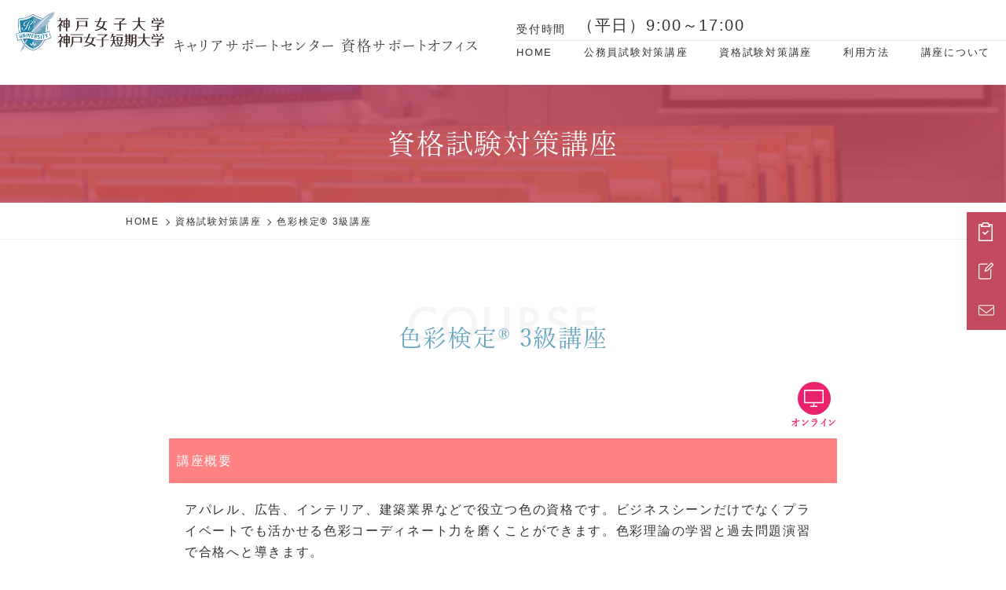

--- FILE ---
content_type: text/html; charset=UTF-8
request_url: https://kobejyoshi.manabi-support.jp/qualification/250/
body_size: 60878
content:
<!DOCTYPE html>
<!--[if lt IE 9]>
<html lang="ja" class="no-js lt-ie9" prefix="og: http://ogp.me/ns#">
<![endif]-->
<!--[if gt IE 9]><!-->
<html lang="ja" class="no-js" prefix="og: http://ogp.me/ns#"><!--<![endif]-->
<head>
<!-- Google tag (gtag.js) -->
<script async src="https://www.googletagmanager.com/gtag/js?id=G-5FGFX8JR0D"></script>
<script>
  window.dataLayer = window.dataLayer || [];
  function gtag(){dataLayer.push(arguments);}
  gtag('js', new Date());
  gtag('config', 'G-5FGFX8JR0D');
</script>

<!-- Google tag (gtag.js) -->
<script async src=""https://www.googletagmanager.com/gtag/js?id=G-QT2PZKVKQC""></script>
<script>
  window.dataLayer = window.dataLayer || [];
  function gtag(){dataLayer.push(arguments);}
  gtag('js', new Date());

  gtag('config', 'G-QT2PZKVKQC');
</script>
<!-- /Google tag (gtag.js) -->

<meta charset="UTF-8">
<meta name="description" content="">
<meta name="keywords" content="">
<meta http-equiv="X-UA-Compatible" content="IE=edge">
<meta name="viewport" content="width=device-width, minimum-scale=1, maximum-scale=10,initial-scale=1.0">
<link rel="stylesheet" href="https://kobejyoshi.manabi-support.jp/wp-content/themes/manabi-kobejyoshi-theme/style.css">
<link rel="stylesheet" href="//workacademy.sakura.ne.jp/manabi-support-assets/css/style.css">
<link rel="stylesheet" href="//workacademy.sakura.ne.jp/manabi-support-assets/css/kobejyoshi-style.css">
<link rel="stylesheet" href="https://use.typekit.net/jpl3byd.css">
<script>
  (function(d) {
    var config = {
      kitId: 'zth2esa',
      scriptTimeout: 3000,
      async: true
    },
    h=d.documentElement,t=setTimeout(function(){h.className=h.className.replace(/\bwf-loading\b/g,"")+" wf-inactive";},config.scriptTimeout),tk=d.createElement("script"),f=false,s=d.getElementsByTagName("script")[0],a;h.className+=" wf-loading";tk.src='https://use.typekit.net/'+config.kitId+'.js';tk.async=true;tk.onload=tk.onreadystatechange=function(){a=this.readyState;if(f||a&&a!="complete"&&a!="loaded")return;f=true;clearTimeout(t);try{Typekit.load(config)}catch(e){}};s.parentNode.insertBefore(tk,s)
  })(document);
</script>

<title>色彩検定® 3級講座 | 神戸女子大学 キャリアサポートセンター 資格サポートオフィス</title>
<meta name='robots' content='max-image-preview:large' />
    <script>
        var templateUrl = 'https://kobejyoshi.manabi-support.jp/wp-content/themes/manabi-kobejyoshi-theme';
    </script>
<link rel="alternate" title="oEmbed (JSON)" type="application/json+oembed" href="https://kobejyoshi.manabi-support.jp/wp-json/oembed/1.0/embed?url=https%3A%2F%2Fkobejyoshi.manabi-support.jp%2Fqualification%2F250%2F" />
<link rel="alternate" title="oEmbed (XML)" type="text/xml+oembed" href="https://kobejyoshi.manabi-support.jp/wp-json/oembed/1.0/embed?url=https%3A%2F%2Fkobejyoshi.manabi-support.jp%2Fqualification%2F250%2F&#038;format=xml" />
<style id='wp-img-auto-sizes-contain-inline-css' >
img:is([sizes=auto i],[sizes^="auto," i]){contain-intrinsic-size:3000px 1500px}
/*# sourceURL=wp-img-auto-sizes-contain-inline-css */
</style>
<style id='wp-block-library-inline-css' >
:root{--wp-block-synced-color:#7a00df;--wp-block-synced-color--rgb:122,0,223;--wp-bound-block-color:var(--wp-block-synced-color);--wp-editor-canvas-background:#ddd;--wp-admin-theme-color:#007cba;--wp-admin-theme-color--rgb:0,124,186;--wp-admin-theme-color-darker-10:#006ba1;--wp-admin-theme-color-darker-10--rgb:0,107,160.5;--wp-admin-theme-color-darker-20:#005a87;--wp-admin-theme-color-darker-20--rgb:0,90,135;--wp-admin-border-width-focus:2px}@media (min-resolution:192dpi){:root{--wp-admin-border-width-focus:1.5px}}.wp-element-button{cursor:pointer}:root .has-very-light-gray-background-color{background-color:#eee}:root .has-very-dark-gray-background-color{background-color:#313131}:root .has-very-light-gray-color{color:#eee}:root .has-very-dark-gray-color{color:#313131}:root .has-vivid-green-cyan-to-vivid-cyan-blue-gradient-background{background:linear-gradient(135deg,#00d084,#0693e3)}:root .has-purple-crush-gradient-background{background:linear-gradient(135deg,#34e2e4,#4721fb 50%,#ab1dfe)}:root .has-hazy-dawn-gradient-background{background:linear-gradient(135deg,#faaca8,#dad0ec)}:root .has-subdued-olive-gradient-background{background:linear-gradient(135deg,#fafae1,#67a671)}:root .has-atomic-cream-gradient-background{background:linear-gradient(135deg,#fdd79a,#004a59)}:root .has-nightshade-gradient-background{background:linear-gradient(135deg,#330968,#31cdcf)}:root .has-midnight-gradient-background{background:linear-gradient(135deg,#020381,#2874fc)}:root{--wp--preset--font-size--normal:16px;--wp--preset--font-size--huge:42px}.has-regular-font-size{font-size:1em}.has-larger-font-size{font-size:2.625em}.has-normal-font-size{font-size:var(--wp--preset--font-size--normal)}.has-huge-font-size{font-size:var(--wp--preset--font-size--huge)}.has-text-align-center{text-align:center}.has-text-align-left{text-align:left}.has-text-align-right{text-align:right}.has-fit-text{white-space:nowrap!important}#end-resizable-editor-section{display:none}.aligncenter{clear:both}.items-justified-left{justify-content:flex-start}.items-justified-center{justify-content:center}.items-justified-right{justify-content:flex-end}.items-justified-space-between{justify-content:space-between}.screen-reader-text{border:0;clip-path:inset(50%);height:1px;margin:-1px;overflow:hidden;padding:0;position:absolute;width:1px;word-wrap:normal!important}.screen-reader-text:focus{background-color:#ddd;clip-path:none;color:#444;display:block;font-size:1em;height:auto;left:5px;line-height:normal;padding:15px 23px 14px;text-decoration:none;top:5px;width:auto;z-index:100000}html :where(.has-border-color){border-style:solid}html :where([style*=border-top-color]){border-top-style:solid}html :where([style*=border-right-color]){border-right-style:solid}html :where([style*=border-bottom-color]){border-bottom-style:solid}html :where([style*=border-left-color]){border-left-style:solid}html :where([style*=border-width]){border-style:solid}html :where([style*=border-top-width]){border-top-style:solid}html :where([style*=border-right-width]){border-right-style:solid}html :where([style*=border-bottom-width]){border-bottom-style:solid}html :where([style*=border-left-width]){border-left-style:solid}html :where(img[class*=wp-image-]){height:auto;max-width:100%}:where(figure){margin:0 0 1em}html :where(.is-position-sticky){--wp-admin--admin-bar--position-offset:var(--wp-admin--admin-bar--height,0px)}@media screen and (max-width:600px){html :where(.is-position-sticky){--wp-admin--admin-bar--position-offset:0px}}

/*# sourceURL=wp-block-library-inline-css */
</style><style id='wp-block-paragraph-inline-css' >
.is-small-text{font-size:.875em}.is-regular-text{font-size:1em}.is-large-text{font-size:2.25em}.is-larger-text{font-size:3em}.has-drop-cap:not(:focus):first-letter{float:left;font-size:8.4em;font-style:normal;font-weight:100;line-height:.68;margin:.05em .1em 0 0;text-transform:uppercase}body.rtl .has-drop-cap:not(:focus):first-letter{float:none;margin-left:.1em}p.has-drop-cap.has-background{overflow:hidden}:root :where(p.has-background){padding:1.25em 2.375em}:where(p.has-text-color:not(.has-link-color)) a{color:inherit}p.has-text-align-left[style*="writing-mode:vertical-lr"],p.has-text-align-right[style*="writing-mode:vertical-rl"]{rotate:180deg}
/*# sourceURL=https://kobejyoshi.manabi-support.jp/wp-includes/blocks/paragraph/style.min.css */
</style>
<style id='global-styles-inline-css' >
:root{--wp--preset--aspect-ratio--square: 1;--wp--preset--aspect-ratio--4-3: 4/3;--wp--preset--aspect-ratio--3-4: 3/4;--wp--preset--aspect-ratio--3-2: 3/2;--wp--preset--aspect-ratio--2-3: 2/3;--wp--preset--aspect-ratio--16-9: 16/9;--wp--preset--aspect-ratio--9-16: 9/16;--wp--preset--color--black: #000000;--wp--preset--color--cyan-bluish-gray: #abb8c3;--wp--preset--color--white: #ffffff;--wp--preset--color--pale-pink: #f78da7;--wp--preset--color--vivid-red: #cf2e2e;--wp--preset--color--luminous-vivid-orange: #ff6900;--wp--preset--color--luminous-vivid-amber: #fcb900;--wp--preset--color--light-green-cyan: #7bdcb5;--wp--preset--color--vivid-green-cyan: #00d084;--wp--preset--color--pale-cyan-blue: #8ed1fc;--wp--preset--color--vivid-cyan-blue: #0693e3;--wp--preset--color--vivid-purple: #9b51e0;--wp--preset--gradient--vivid-cyan-blue-to-vivid-purple: linear-gradient(135deg,rgb(6,147,227) 0%,rgb(155,81,224) 100%);--wp--preset--gradient--light-green-cyan-to-vivid-green-cyan: linear-gradient(135deg,rgb(122,220,180) 0%,rgb(0,208,130) 100%);--wp--preset--gradient--luminous-vivid-amber-to-luminous-vivid-orange: linear-gradient(135deg,rgb(252,185,0) 0%,rgb(255,105,0) 100%);--wp--preset--gradient--luminous-vivid-orange-to-vivid-red: linear-gradient(135deg,rgb(255,105,0) 0%,rgb(207,46,46) 100%);--wp--preset--gradient--very-light-gray-to-cyan-bluish-gray: linear-gradient(135deg,rgb(238,238,238) 0%,rgb(169,184,195) 100%);--wp--preset--gradient--cool-to-warm-spectrum: linear-gradient(135deg,rgb(74,234,220) 0%,rgb(151,120,209) 20%,rgb(207,42,186) 40%,rgb(238,44,130) 60%,rgb(251,105,98) 80%,rgb(254,248,76) 100%);--wp--preset--gradient--blush-light-purple: linear-gradient(135deg,rgb(255,206,236) 0%,rgb(152,150,240) 100%);--wp--preset--gradient--blush-bordeaux: linear-gradient(135deg,rgb(254,205,165) 0%,rgb(254,45,45) 50%,rgb(107,0,62) 100%);--wp--preset--gradient--luminous-dusk: linear-gradient(135deg,rgb(255,203,112) 0%,rgb(199,81,192) 50%,rgb(65,88,208) 100%);--wp--preset--gradient--pale-ocean: linear-gradient(135deg,rgb(255,245,203) 0%,rgb(182,227,212) 50%,rgb(51,167,181) 100%);--wp--preset--gradient--electric-grass: linear-gradient(135deg,rgb(202,248,128) 0%,rgb(113,206,126) 100%);--wp--preset--gradient--midnight: linear-gradient(135deg,rgb(2,3,129) 0%,rgb(40,116,252) 100%);--wp--preset--font-size--small: 13px;--wp--preset--font-size--medium: 20px;--wp--preset--font-size--large: 36px;--wp--preset--font-size--x-large: 42px;--wp--preset--spacing--20: 0.44rem;--wp--preset--spacing--30: 0.67rem;--wp--preset--spacing--40: 1rem;--wp--preset--spacing--50: 1.5rem;--wp--preset--spacing--60: 2.25rem;--wp--preset--spacing--70: 3.38rem;--wp--preset--spacing--80: 5.06rem;--wp--preset--shadow--natural: 6px 6px 9px rgba(0, 0, 0, 0.2);--wp--preset--shadow--deep: 12px 12px 50px rgba(0, 0, 0, 0.4);--wp--preset--shadow--sharp: 6px 6px 0px rgba(0, 0, 0, 0.2);--wp--preset--shadow--outlined: 6px 6px 0px -3px rgb(255, 255, 255), 6px 6px rgb(0, 0, 0);--wp--preset--shadow--crisp: 6px 6px 0px rgb(0, 0, 0);}:where(.is-layout-flex){gap: 0.5em;}:where(.is-layout-grid){gap: 0.5em;}body .is-layout-flex{display: flex;}.is-layout-flex{flex-wrap: wrap;align-items: center;}.is-layout-flex > :is(*, div){margin: 0;}body .is-layout-grid{display: grid;}.is-layout-grid > :is(*, div){margin: 0;}:where(.wp-block-columns.is-layout-flex){gap: 2em;}:where(.wp-block-columns.is-layout-grid){gap: 2em;}:where(.wp-block-post-template.is-layout-flex){gap: 1.25em;}:where(.wp-block-post-template.is-layout-grid){gap: 1.25em;}.has-black-color{color: var(--wp--preset--color--black) !important;}.has-cyan-bluish-gray-color{color: var(--wp--preset--color--cyan-bluish-gray) !important;}.has-white-color{color: var(--wp--preset--color--white) !important;}.has-pale-pink-color{color: var(--wp--preset--color--pale-pink) !important;}.has-vivid-red-color{color: var(--wp--preset--color--vivid-red) !important;}.has-luminous-vivid-orange-color{color: var(--wp--preset--color--luminous-vivid-orange) !important;}.has-luminous-vivid-amber-color{color: var(--wp--preset--color--luminous-vivid-amber) !important;}.has-light-green-cyan-color{color: var(--wp--preset--color--light-green-cyan) !important;}.has-vivid-green-cyan-color{color: var(--wp--preset--color--vivid-green-cyan) !important;}.has-pale-cyan-blue-color{color: var(--wp--preset--color--pale-cyan-blue) !important;}.has-vivid-cyan-blue-color{color: var(--wp--preset--color--vivid-cyan-blue) !important;}.has-vivid-purple-color{color: var(--wp--preset--color--vivid-purple) !important;}.has-black-background-color{background-color: var(--wp--preset--color--black) !important;}.has-cyan-bluish-gray-background-color{background-color: var(--wp--preset--color--cyan-bluish-gray) !important;}.has-white-background-color{background-color: var(--wp--preset--color--white) !important;}.has-pale-pink-background-color{background-color: var(--wp--preset--color--pale-pink) !important;}.has-vivid-red-background-color{background-color: var(--wp--preset--color--vivid-red) !important;}.has-luminous-vivid-orange-background-color{background-color: var(--wp--preset--color--luminous-vivid-orange) !important;}.has-luminous-vivid-amber-background-color{background-color: var(--wp--preset--color--luminous-vivid-amber) !important;}.has-light-green-cyan-background-color{background-color: var(--wp--preset--color--light-green-cyan) !important;}.has-vivid-green-cyan-background-color{background-color: var(--wp--preset--color--vivid-green-cyan) !important;}.has-pale-cyan-blue-background-color{background-color: var(--wp--preset--color--pale-cyan-blue) !important;}.has-vivid-cyan-blue-background-color{background-color: var(--wp--preset--color--vivid-cyan-blue) !important;}.has-vivid-purple-background-color{background-color: var(--wp--preset--color--vivid-purple) !important;}.has-black-border-color{border-color: var(--wp--preset--color--black) !important;}.has-cyan-bluish-gray-border-color{border-color: var(--wp--preset--color--cyan-bluish-gray) !important;}.has-white-border-color{border-color: var(--wp--preset--color--white) !important;}.has-pale-pink-border-color{border-color: var(--wp--preset--color--pale-pink) !important;}.has-vivid-red-border-color{border-color: var(--wp--preset--color--vivid-red) !important;}.has-luminous-vivid-orange-border-color{border-color: var(--wp--preset--color--luminous-vivid-orange) !important;}.has-luminous-vivid-amber-border-color{border-color: var(--wp--preset--color--luminous-vivid-amber) !important;}.has-light-green-cyan-border-color{border-color: var(--wp--preset--color--light-green-cyan) !important;}.has-vivid-green-cyan-border-color{border-color: var(--wp--preset--color--vivid-green-cyan) !important;}.has-pale-cyan-blue-border-color{border-color: var(--wp--preset--color--pale-cyan-blue) !important;}.has-vivid-cyan-blue-border-color{border-color: var(--wp--preset--color--vivid-cyan-blue) !important;}.has-vivid-purple-border-color{border-color: var(--wp--preset--color--vivid-purple) !important;}.has-vivid-cyan-blue-to-vivid-purple-gradient-background{background: var(--wp--preset--gradient--vivid-cyan-blue-to-vivid-purple) !important;}.has-light-green-cyan-to-vivid-green-cyan-gradient-background{background: var(--wp--preset--gradient--light-green-cyan-to-vivid-green-cyan) !important;}.has-luminous-vivid-amber-to-luminous-vivid-orange-gradient-background{background: var(--wp--preset--gradient--luminous-vivid-amber-to-luminous-vivid-orange) !important;}.has-luminous-vivid-orange-to-vivid-red-gradient-background{background: var(--wp--preset--gradient--luminous-vivid-orange-to-vivid-red) !important;}.has-very-light-gray-to-cyan-bluish-gray-gradient-background{background: var(--wp--preset--gradient--very-light-gray-to-cyan-bluish-gray) !important;}.has-cool-to-warm-spectrum-gradient-background{background: var(--wp--preset--gradient--cool-to-warm-spectrum) !important;}.has-blush-light-purple-gradient-background{background: var(--wp--preset--gradient--blush-light-purple) !important;}.has-blush-bordeaux-gradient-background{background: var(--wp--preset--gradient--blush-bordeaux) !important;}.has-luminous-dusk-gradient-background{background: var(--wp--preset--gradient--luminous-dusk) !important;}.has-pale-ocean-gradient-background{background: var(--wp--preset--gradient--pale-ocean) !important;}.has-electric-grass-gradient-background{background: var(--wp--preset--gradient--electric-grass) !important;}.has-midnight-gradient-background{background: var(--wp--preset--gradient--midnight) !important;}.has-small-font-size{font-size: var(--wp--preset--font-size--small) !important;}.has-medium-font-size{font-size: var(--wp--preset--font-size--medium) !important;}.has-large-font-size{font-size: var(--wp--preset--font-size--large) !important;}.has-x-large-font-size{font-size: var(--wp--preset--font-size--x-large) !important;}
/*# sourceURL=global-styles-inline-css */
</style>

<style id='classic-theme-styles-inline-css' >
/*! This file is auto-generated */
.wp-block-button__link{color:#fff;background-color:#32373c;border-radius:9999px;box-shadow:none;text-decoration:none;padding:calc(.667em + 2px) calc(1.333em + 2px);font-size:1.125em}.wp-block-file__button{background:#32373c;color:#fff;text-decoration:none}
/*# sourceURL=/wp-includes/css/classic-themes.min.css */
</style>
<link rel="https://api.w.org/" href="https://kobejyoshi.manabi-support.jp/wp-json/" /><link rel="alternate" title="JSON" type="application/json" href="https://kobejyoshi.manabi-support.jp/wp-json/wp/v2/qualification/250" /><link rel="icon" href="https://kobejyoshi.manabi-support.jp/wp-content/uploads/cropped-kobejyoshi-favicon-32x32.png" sizes="32x32" />
<link rel="icon" href="https://kobejyoshi.manabi-support.jp/wp-content/uploads/cropped-kobejyoshi-favicon-192x192.png" sizes="192x192" />
<link rel="apple-touch-icon" href="https://kobejyoshi.manabi-support.jp/wp-content/uploads/cropped-kobejyoshi-favicon-180x180.png" />
<meta name="msapplication-TileImage" content="https://kobejyoshi.manabi-support.jp/wp-content/uploads/cropped-kobejyoshi-favicon-270x270.png" />
		<style  id="wp-custom-css">
			.sup { vertical-align:super; font-weight:bold; font-size:11px; }
.contact-spam-txt { margin-bottom:50px;  padding:15px; text-align:center; border:1px solid #FF0000; }
.contact-spam-txt .required { color:red; }
.contact-txt { margin-bottom:50px; line-height:2; }
.contact-txt .contact-content-label { line-height:1.7 }
.contact-thanks-txt { margin-bottom:20px; line-height:2; }
.contact-thanks-txt .required { color:red; }
.learning-style { display:flex; align-items:center; padding-top:15px; padding-bottom:5px; }
.learning-style.width-s { align-items:start; }
.learning-style figure { width:60%; padding-right:20px; }
.learning-style.width-s figure { width:40%; }
.learning-style-list { padding-left:20px; }
.learning-style-list ul > li { position:relative; padding-left:17px; display:block; }
.learning-style-list ul > li:before { content:"・"; display:block; position:absolute; left:0; top:5px; }
@media screen and (max-width:599px) {
.learning-style { display:block; }
.learning-style figure { width:90%; margin:0 auto 10px; padding-right:0; }
.learning-style.width-s figure { width:50%; }
.learning-style-list ul > li { font-size:15px; }
}
		</style>
		</head>

<body class="wp-singular qualification-template-default single single-qualification postid-250 wp-theme-manabi-kobejyoshi-theme site-kobejyoshi">
<?xml version="1.0" encoding="utf-8"?><svg xmlns="http://www.w3.org/2000/svg" xmlns:xlink="http://www.w3.org/1999/xlink"><symbol viewBox="0 0 46 64" id="icon-access" xmlns="http://www.w3.org/2000/svg"><path d="M31 23a8 8 0 10-8 8 8 8 0 008-8zm-12 0a4 4 0 114 4 4 4 0 01-4-4z"/><path d="M23 64a2 2 0 001.5-.68c.88-1 21.6-24.68 21.53-40.3A23 23 0 100 23c0 15.64 20.58 39.32 21.46 40.32A2 2 0 0023 64zm0-60a19.1 19.1 0 0119 19c0 11.83-14.28 30.13-19 35.86C18.25 53.16 4 34.87 4 23A19 19 0 0123 4z"/></symbol><symbol viewBox="0 0 512 512" id="icon-arrow-circle" xmlns="http://www.w3.org/2000/svg"><path d="M193.447 173.562L275.877 256l-82.43 82.438 40.634 40.642L357.161 256l-123.08-123.072z"/><path d="M255.992 0C114.606.015.015 114.606 0 256c.015 141.394 114.606 255.984 255.992 256C397.394 511.984 511.985 397.394 512 256 511.985 114.606 397.394.015 255.992 0zm152.593 408.585c-39.118 39.079-92.938 63.189-152.593 63.205-59.647-.016-113.467-24.126-152.577-63.205C64.328 369.474 40.218 315.647 40.21 256c.008-59.655 24.118-113.475 63.205-152.585 39.11-39.087 92.93-63.197 152.577-63.205 59.655.008 113.476 24.118 152.593 63.205 39.087 39.11 63.197 92.93 63.205 152.585-.008 59.647-24.118 113.474-63.205 152.585z"/></symbol><symbol viewBox="0 0 64 56" id="icon-book" xmlns="http://www.w3.org/2000/svg"><path d="M61.74 0L32 4 2.26 0A2 2 0 000 2v48a2 2 0 001.74 2l30 4a1.7 1.7 0 00.52 0l30-4A2 2 0 0064 50V2a2 2 0 00-.68-1.5 2 2 0 00-1.58-.5zM4 4.29l26 3.46v44l-26-3.5zm56 44l-26 3.43v-44l26-3.43z"/><path d="M9.75 14l16 2H26a2 2 0 00.25-4l-16-2a2 2 0 00-.5 4zM26.25 22l-16-2a2 2 0 00-.5 4l16 2H26a2 2 0 00.25-4zM26.25 32l-16-2a2 2 0 00-.5 4l16 2H26a2 2 0 00.25-4zM26.25 42l-16-2a2 2 0 00-.5 4l16 2H26a2 2 0 00.25-4zM38 16h.25l16-2a2 2 0 00-.5-4l-16 2a2 2 0 00.25 4zM38 26h.25l16-2a2 2 0 00-.5-4l-16 2a2 2 0 00.25 4zM38 36h.25l16-2a2 2 0 00-.5-4l-16 2a2 2 0 00.25 4zM53.75 40l-16 2a2 2 0 00.25 4h.25l16-2a2 2 0 00-.5-4z"/></symbol><symbol viewBox="0 0 25.7 23.06" id="icon-calender" xmlns="http://www.w3.org/2000/svg"><defs><style>.dcls-2{fill:none}</style></defs><path d="M7.22 7.48a.85.85 0 01-.85-.85V.85a.85.85 0 011.7 0v5.78a.85.85 0 01-.85.85zM18.48 7.48a.85.85 0 01-.85-.85V.85a.85.85 0 111.7 0v5.78a.85.85 0 01-.85.85z"/><path d="M23.25 23.06H2.45A2.64 2.64 0 010 20.27V5.18A2.49 2.49 0 012.38 2.6h20.94a2.49 2.49 0 012.38 2.58v15.09a2.64 2.64 0 01-2.45 2.79zM2.38 4.31a.8.8 0 00-.68.87v15.09c0 .59.34 1.09.75 1.09h20.8c.41 0 .75-.5.75-1.09V5.18a.8.8 0 00-.68-.87z"/><path d="M24.47 11.35H1.23a.85.85 0 010-1.7h23.24a.85.85 0 110 1.7z"/><path class="dcls-2" d="M0 0h25.7v23.06H0z"/></symbol><symbol viewBox="0 0 48 64" id="icon-course" xmlns="http://www.w3.org/2000/svg"><defs><style>.ecls-1{fill:#fff}</style></defs><path class="ecls-1" d="M46 64a2 2 0 002-2V8a2 2 0 00-2-2h-9.76l-2.45-4.89A2 2 0 0032 0H16a2 2 0 00-1.79 1.11L11.76 6H2a2 2 0 00-2 2v54a2 2 0 002 2zM17.24 4h13.52l4 8H13.24zM4 10h5.76l-1.55 3.11a2 2 0 00.09 1.94A2 2 0 0010 16h28a2 2 0 001.65-3.13L38.24 10H44v50H4z"/><path class="ecls-1" d="M30.59 28.59L22 37.17l-4.59-4.58a2 2 0 00-2.82 2.82l6 6a2 2 0 002.82 0l10-10a2 2 0 10-2.82-2.82z"/></symbol>
<symbol viewBox="0 0 44 64" id="icon-flag" xmlns="http://www.w3.org/2000/svg"><defs><style>.fcls-1{fill:#fff}</style></defs><g id="fレイヤー_2" data-name="レイヤー 2"><path class="fcls-1" d="M2 0a2 2 0 00-2 2v60a2 2 0 004 0V32h38a2 2 0 001.7-.95 2 2 0 00.09-1.94L38.24 18l5.55-11.11A2 2 0 0043.7 5 2 2 0 0042 4H4V2a2 2 0 00-2-2zm36.76 8l-4.55 9.11a2 2 0 000 1.78L38.76 28H4V8z" id="fEbene_1" data-name="Ebene 1"/></g></symbol>
<symbol viewBox="0 0 64 44" id="icon-general" xmlns="http://www.w3.org/2000/svg"><path d="M2 44h60a2 2 0 002-2v-6a2 2 0 00-2-2h-4V2a2 2 0 00-2-2H8a2 2 0 00-2 2v32H2a2 2 0 00-2 2v6a2 2 0 002 2zm8-40h44v30H10zM4 38h56v2H4z"/><path d="M30.58 6.58A2.06 2.06 0 0030 8a2 2 0 002 2 2 2 0 001.41-3.42 2.08 2.08 0 00-2.83 0z"/></symbol><symbol viewBox="0 0 88.93 61.43" id="icon-hybrid" xmlns="http://www.w3.org/2000/svg"><path d="M67.61 46.71c5.8.58 11.11-4.92 11.84-12.27s-3.39-13.79-9.18-14.36S59.16 25 58.42 32.35s3.39 13.78 9.19 14.36zM70 22.88c4.18.42 7.23 5.58 6.66 11.28s-4.58 10.16-8.76 9.75-7.23-5.59-6.66-11.28 4.57-10.17 8.76-9.75z"/><path d="M47.82 47.12l-3.64 8.14a1.4 1.4 0 001.15 2l42.05 4.19a1.4 1.4 0 001.2-.46 1.42 1.42 0 00.32-1.25l-2-8.69a1.41 1.41 0 00-.85-1l-9.54-3.78a1.43 1.43 0 00-1 0l-8.17 3.12L60 44.68a1.35 1.35 0 00-1-.19l-10.14 1.82a1.44 1.44 0 00-1.04.81zm11.09.24l7.53 4.75a1.39 1.39 0 001.25.12L76 49.06l8.34 3.31 1.37 6.06-38.16-3.81L50.09 49zM42.92 0L1.19 6.71A1.41 1.41 0 000 8.33l4.48 27.82a1.41 1.41 0 001.62 1.17l19.47-3.13.89 5.57-5.56.89a1.41 1.41 0 10.44 2.78l13.92-2.23a1.41 1.41 0 00-.45-2.78l-5.56.89-.9-5.56 19.48-3.13A1.4 1.4 0 0049 29L44.53 1.19A1.4 1.4 0 0042.92 0zm3.07 28L7 34.31l-4-25L42 3z"/></symbol><symbol viewBox="0 0 31.7 21.35" id="icon-mail" xmlns="http://www.w3.org/2000/svg"><path d="M28.85 21.35h-26A2.83 2.83 0 010 18.54V2.81A2.83 2.83 0 012.85 0h26a2.83 2.83 0 012.85 2.81v15.73a2.83 2.83 0 01-2.85 2.81zM1.7 6.31v12.23a1.14 1.14 0 001.15 1.11h26A1.14 1.14 0 0030 18.54V6.31L17.16 16.47a2.19 2.19 0 01-2.62 0zm0-2.14l.16.1 13.73 10.86a.49.49 0 00.52 0L29.84 4.27l.16-.1V2.81a1.14 1.14 0 00-1.15-1.11h-26A1.14 1.14 0 001.7 2.81z"/></symbol><symbol viewBox="0 0 25.45 28.11" id="icon-memo" xmlns="http://www.w3.org/2000/svg"><defs><style>.jcls-2{fill:none}</style></defs><path d="M11.68 15.2a1.38 1.38 0 01-1.15-.59 1.55 1.55 0 01-.08-1.48l1.22-3a5.89 5.89 0 011.16-1.74L20.6.57a2 2 0 012.78 0l1.49 1.49a2 2 0 010 2.78l-7.77 7.78a6.2 6.2 0 01-1.72 1.16l-3 1.26a1.69 1.69 0 01-.7.16zM22 1.7a.27.27 0 00-.18.07L14 9.55a4.25 4.25 0 00-.78 1.18l-1 2.53 2.49-1a4.44 4.44 0 001.18-.79l7.77-7.78a.25.25 0 00.08-.18.29.29 0 00-.08-.19l-1.5-1.49A.25.25 0 0022 1.7z"/><path d="M18.85 28.11h-16A2.86 2.86 0 010 25.26v-21a2.86 2.86 0 012.85-2.85h11.73a.85.85 0 010 1.7H2.85A1.15 1.15 0 001.7 4.26v21a1.16 1.16 0 001.15 1.15h16A1.16 1.16 0 0020 25.26V12a.85.85 0 011.7 0v13.26a2.86 2.86 0 01-2.85 2.85z"/><path class="jcls-2" d="M0 0h25.45v28.11H0z"/></symbol><symbol viewBox="0 0 19.7 25.7" id="icon-note" xmlns="http://www.w3.org/2000/svg"><path class="kcls-1" d="M16.93 25.7H2.77A2.63 2.63 0 010 23.25V2.45A2.63 2.63 0 012.77 0h14.16a2.63 2.63 0 012.77 2.45v20.8a2.63 2.63 0 01-2.77 2.45zM2.77 1.7c-.57 0-1.07.35-1.07.75v20.8c0 .4.5.75 1.07.75h14.16c.57 0 1.07-.35 1.07-.75V2.45c0-.4-.5-.75-1.07-.75z"/><path class="kcls-1" d="M9.89 22.88a1.33 1.33 0 111.32-1.33 1.33 1.33 0 01-1.32 1.33zm0-1.7a.38.38 0 00-.38.37.38.38 0 00.75 0 .38.38 0 00-.37-.37zM12.81 4.82h-6a.85.85 0 110-1.7h6a.85.85 0 010 1.7z"/></symbol><symbol viewBox="0 0 64 56" id="icon-ondemand" xmlns="http://www.w3.org/2000/svg"><style >.st0{fill:#FFFFFF;}</style>
<g><g id="ondemand_layer_2"><g id="Ebene_1"><path class="st0" d="M62,0H2C0.9,0,0,0.9,0,2v40c0,1.1,0.9,2,2,2h28v8h-8c-1.1,0-2,0.9-2,2s0.9,2,2,2h20c1.1,0,2-0.9,2-2 s-0.9-2-2-2h-8v-8h28c1.1,0,2-0.9,2-2V2C64,0.9,63.1,0,62,0z M60,40H4V4h56V40z"/></g></g><g><path class="st0" d="M41.7,22.8c0.8-0.5,0.8-1.3,0-1.8L25.5,10.8c-0.8-0.5-1.5-0.1-1.5,0.8v20.5c0,1,0.7,1.3,1.5,0.8L41.7,22.8z"/></g></g></symbol>
<symbol viewBox="0 0 64 56" id="icon-live" xmlns="http://www.w3.org/2000/svg"><style >.st0{fill:#FFFFFF;}</style><g><g id="live_layer_2"><g id="Ebene_1"><path class="st0" d="M62,0H2C0.9,0,0,0.9,0,2v40c0,1.1,0.9,2,2,2h28v8h-8c-1.1,0-2,0.9-2,2s0.9,2,2,2h20c1.1,0,2-0.9,2-2 s-0.9-2-2-2h-8v-8h28c1.1,0,2-0.9,2-2V2C64,0.9,63.1,0,62,0z M60,40H4V4h56V40z"/></g></g><g id="live_layer_2_1_"><g id="Ebene_1_1_"><path class="st0" d="M32,27.6c4.4,0,8-4.5,8-10.1S36.4,7.5,32,7.5s-8,4.5-8,10.1S27.6,27.6,32,27.6z M32,9.6c3.2,0,5.8,3.6,5.8,8 s-2.7,8-5.8,8s-5.8-3.6-5.8-8S28.8,9.6,32,9.6z"/><path class="st0" d="M17.2,29.4l-2.1,6.4c-0.2,0.6,0.1,1.2,0.7,1.3c0.1,0,0.2,0.1,0.3,0.1h31.9c0.6,0,1.1-0.5,1.1-1.1 c0-0.1,0-0.2-0.1-0.3l-2.1-6.4c-0.1-0.3-0.4-0.6-0.7-0.7l-7.4-2.1c-0.3-0.1-0.5,0-0.8,0.1L32,29.6l-5.9-2.9 c-0.2-0.1-0.5-0.1-0.8-0.1l-7.4,2.1C17.6,28.8,17.3,29.1,17.2,29.4z M25.5,28.8l6,3c0.3,0.1,0.6,0.1,0.9,0l6-3l6.5,1.9l1.5,4.4 H17.5l1.5-4.4L25.5,28.8z"/></g></g></g></symbol>
<symbol viewBox="0 0 64 56" id="icon-online" xmlns="http://www.w3.org/2000/svg"><path d="M62 0H2a2 2 0 00-2 2v40a2 2 0 002 2h28v8h-8a2 2 0 000 4h20a2 2 0 000-4h-8v-8h28a2 2 0 002-2V2a2 2 0 00-2-2zm-2 40H4V4h56z"/></symbol><symbol viewBox="0 0 512 512" id="icon-pdf" xmlns="http://www.w3.org/2000/svg"><path class="mst0" d="M378.413 0H195.115L185.8 9.314 57.02 138.102l-9.314 9.314v278.69c0 47.36 38.528 85.895 85.896 85.895h244.811c47.353 0 85.881-38.535 85.881-85.895V85.896C464.294 38.528 425.766 0 378.413 0zm54.084 426.105c0 29.877-24.214 54.091-54.084 54.091H133.602c-29.884 0-54.098-24.214-54.098-54.091V160.591h83.716c24.885 0 45.077-20.178 45.077-45.07V31.804h170.116c29.87 0 54.084 24.214 54.084 54.092v340.209z"/><path class="mst0" d="M171.947 252.785h-28.529c-5.432 0-8.686 3.533-8.686 8.825v73.754c0 6.388 4.204 10.599 10.041 10.599 5.711 0 9.914-4.21 9.914-10.599v-22.406c0-.545.279-.817.824-.817h16.436c20.095 0 32.188-12.226 32.188-29.612.001-17.658-11.953-29.744-32.188-29.744zm-1.228 42.103h-15.208c-.545 0-.824-.272-.824-.81v-23.23c0-.545.279-.816.824-.816h15.208c8.42 0 13.447 5.027 13.447 12.498.001 7.47-5.027 12.358-13.447 12.358zM250.191 252.785h-21.868c-5.432 0-8.686 3.533-8.686 8.825v74.843c0 5.3 3.253 8.693 8.686 8.693h21.868c19.69 0 31.923-6.249 36.81-21.324 1.76-5.3 2.723-11.681 2.723-24.857 0-13.175-.964-19.557-2.723-24.856-4.888-15.075-17.12-21.324-36.81-21.324zm17.665 64.111c-2.318 7.331-8.965 10.459-18.21 10.459h-9.23c-.545 0-.824-.272-.824-.816v-55.146c0-.545.279-.817.824-.817h9.23c9.245 0 15.892 3.128 18.21 10.46.95 3.128 1.62 8.56 1.62 17.93s-.671 14.802-1.62 17.93zM361.167 252.785h-44.812c-5.432 0-8.7 3.533-8.7 8.825v73.754c0 6.388 4.218 10.599 10.055 10.599 5.697 0 9.914-4.21 9.914-10.599v-26.351c0-.538.265-.81.81-.81h26.086c5.837 0 9.23-3.532 9.23-8.56 0-5.028-3.393-8.553-9.23-8.553h-26.086c-.545 0-.81-.272-.81-.817v-19.425c0-.545.265-.816.81-.816h32.733c5.572 0 9.245-3.666 9.245-8.553-.001-5.029-3.674-8.694-9.245-8.694z"/></symbol><symbol viewBox="0 0 42 50" id="icon-phone" xmlns="http://www.w3.org/2000/svg"><image width="42" height="50" xmlns:xlink="http://www.w3.org/1999/xlink" xlink:href="[data-uri]"/></symbol><symbol viewBox="0 0 64 56" id="icon-real" xmlns="http://www.w3.org/2000/svg"><path d="M32 38c8.27 0 15-8.52 15-19S40.27 0 32 0 17 8.52 17 19s6.73 19 15 19zm0-34c6 0 11 6.87 11 15s-5 15-11 15-11-6.87-11-15S26 4 32 4z"/><path d="M4.1 41.37l-4 12A2 2 0 002 56h60a2 2 0 001.9-2.63l-4-12a2 2 0 00-1.35-1.29l-14-4a2 2 0 00-1.44.13L32 41.76l-11.11-5.55a2 2 0 00-1.44-.13l-14 4a2 2 0 00-1.35 1.29zm15.7-1.23l11.31 5.65a2 2 0 001.78 0l11.31-5.65 12.24 3.49L59.23 52H4.77l2.79-8.37z"/></symbol><symbol viewBox="0 0 512 512" id="icon-tel" xmlns="http://www.w3.org/2000/svg"><path class="pst0" d="M94.811 21.696c-35.18 22.816-42.091 94.135-28.809 152.262 10.344 45.266 32.336 105.987 69.42 163.165 34.886 53.79 83.557 102.022 120.669 129.928 47.657 35.832 115.594 58.608 150.774 35.792 17.789-11.537 44.218-43.058 45.424-48.714l-18.899-29.14-51.972-80.135c-3.862-5.955-28.082-.512-40.386 6.457-16.597 9.404-31.882 34.636-31.882 34.636-11.38 6.575-20.912.024-40.828-9.142-24.477-11.262-51.997-46.254-73.9-77.947-20.005-32.923-40.732-72.322-41.032-99.264-.247-21.922-2.341-33.296 8.304-41.006 0 0 29.272-3.666 44.627-14.984 11.381-8.392 26.228-28.286 22.366-34.242l-51.972-80.134L157.816.088c-5.657-1.205-45.216 10.071-63.005 21.608z"/></symbol></svg><div class="l-wrap">
  <!--header-->
  <header class="header js-header">
    <span class="header-hgb js-hbg">
      <span></span>
      <span></span>
      <span></span>
    </span>
    <div class="l-header">
              <p class="header-ttl"><a href="https://kobejyoshi.manabi-support.jp/"><img src="https://kobejyoshi.manabi-support.jp/wp-content/themes/manabi-kobejyoshi-theme/img/common/logo.png" alt="神戸女子大学・神戸女子短期大学"><span class="ttl">キャリアサポートセンター 資格サポートオフィス</span></a></p>
            <div class="header-nav js-nav">
        <p class="header-info"><span class="ttl">受付時間</span><span class="time">（平日）9:00～17:00</span></p>
        <nav class="gnav-area">
          <ul class="gnav-list">
            <li class="gnav-list-item"><a href="https://kobejyoshi.manabi-support.jp/">HOME</a></li>
                        <li class="gnav-list-item t-coursenav">
              <a href="https://kobejyoshi.manabi-support.jp/civilservant/">公務員試験対策講座</a>
              <div class="i-plus js-acdBtn"></div>
              
<div class="coursenav-area js-submenu">
	<div class="coursenav-area-inner">
	  <ul class="coursenav-cat">
	  		    <li class="coursenav-cat-item js-catNav">
	    	<a href="https://kobejyoshi.manabi-support.jp/civilservant/civilservant-category/zenki/">前期</a><span class="i-plus js-acdBtn"></span>
	    		    </li>
	    	    <li class="coursenav-cat-item js-catNav">
	    	<a href="https://kobejyoshi.manabi-support.jp/civilservant/civilservant-category/summer/">夏期</a><span class="i-plus js-acdBtn"></span>
	    		    </li>
	    	    <li class="coursenav-cat-item js-catNav">
	    	<a href="https://kobejyoshi.manabi-support.jp/civilservant/civilservant-category/kouki/">後期</a><span class="i-plus js-acdBtn"></span>
	    		    </li>
	    	  </ul>

	  <a href="https://kobejyoshi.manabi-support.jp/civilservant/" class="coursenav-area-ttl">公務員試験対策講座一覧<svg><use xlink:href="#icon-arrow-circle"></use></svg></a>
	</div>
</div>
            </li>
                                      <li class="gnav-list-item t-coursenav">
                <a href="https://kobejyoshi.manabi-support.jp/qualification/">資格試験対策講座</a>
                <div class="i-plus js-acdBtn"></div>
                
<div class="coursenav-area js-submenu">
	<div class="coursenav-area-inner">
	  <ul class="coursenav-cat">
	  		    <li class="coursenav-cat-item js-catNav">
	    	<a href="https://kobejyoshi.manabi-support.jp/qualification/qualification-category/zenki/">前期</a><span class="i-plus js-acdBtn"></span>
	    		    	<ul class="coursenav-childcat js-childCat">
	    						    <li class="coursenav-childcat-item js-catNavChild">
				    	<a href="https://kobejyoshi.manabi-support.jp/qualification/qualification-category/zenki/business-manner-zenki/">ビジネスマナー</a>
				    	<span class="i-plus js-acdBtn"></span>
				    	<ul class="coursenav-grandchildcat js-grandChilCat">
				    							    <li class="coursenav-grandchildcat-item"><a href="https://kobejyoshi.manabi-support.jp/qualification/122/">秘書検定 準1級講座</a></li>
						  						    <li class="coursenav-grandchildcat-item"><a href="https://kobejyoshi.manabi-support.jp/qualification/120/">秘書検定 2級講座</a></li>
						  						  </ul>
				    </li>
			    				    <li class="coursenav-childcat-item js-catNavChild">
				    	<a href="https://kobejyoshi.manabi-support.jp/qualification/qualification-category/zenki/bookkeeping-and-accounting-zenki/">簿記・会計</a>
				    	<span class="i-plus js-acdBtn"></span>
				    	<ul class="coursenav-grandchildcat js-grandChilCat">
				    							    <li class="coursenav-grandchildcat-item"><a href="https://kobejyoshi.manabi-support.jp/qualification/678/">簿記検定 2級講座</a></li>
						  						    <li class="coursenav-grandchildcat-item"><a href="https://kobejyoshi.manabi-support.jp/qualification/247/">ファイナンシャル・プランニング 3級講座</a></li>
						  						  </ul>
				    </li>
			    				    <li class="coursenav-childcat-item js-catNavChild">
				    	<a href="https://kobejyoshi.manabi-support.jp/qualification/qualification-category/zenki/pc-skills-zenki/">パソコンスキル</a>
				    	<span class="i-plus js-acdBtn"></span>
				    	<ul class="coursenav-grandchildcat js-grandChilCat">
				    							    <li class="coursenav-grandchildcat-item"><a href="https://kobejyoshi.manabi-support.jp/qualification/317/">Microsoft🄬 Office Specialist (MOS) 　2019 講座</a></li>
						  						  </ul>
				    </li>
			    				    <li class="coursenav-childcat-item js-catNavChild">
				    	<a href="https://kobejyoshi.manabi-support.jp/qualification/qualification-category/zenki/it-zenki/">IT</a>
				    	<span class="i-plus js-acdBtn"></span>
				    	<ul class="coursenav-grandchildcat js-grandChilCat">
				    							    <li class="coursenav-grandchildcat-item"><a href="https://kobejyoshi.manabi-support.jp/qualification/242/">IT パスポート試験 講座</a></li>
						  						  </ul>
				    </li>
			    				    <li class="coursenav-childcat-item js-catNavChild">
				    	<a href="https://kobejyoshi.manabi-support.jp/qualification/qualification-category/zenki/color-zenki/">色彩</a>
				    	<span class="i-plus js-acdBtn"></span>
				    	<ul class="coursenav-grandchildcat js-grandChilCat">
				    							    <li class="coursenav-grandchildcat-item"><a href="https://kobejyoshi.manabi-support.jp/qualification/249/">色彩検定® 2級講座</a></li>
						  						  </ul>
				    </li>
			    				    <li class="coursenav-childcat-item js-catNavChild">
				    	<a href="https://kobejyoshi.manabi-support.jp/qualification/qualification-category/zenki/travel-and-society-zenki/">旅行・社会</a>
				    	<span class="i-plus js-acdBtn"></span>
				    	<ul class="coursenav-grandchildcat js-grandChilCat">
				    							    <li class="coursenav-grandchildcat-item"><a href="https://kobejyoshi.manabi-support.jp/qualification/252/">国内旅行業務取扱管理者試験 対策講座</a></li>
						  						  </ul>
				    </li>
			    				    <li class="coursenav-childcat-item js-catNavChild">
				    	<a href="https://kobejyoshi.manabi-support.jp/qualification/qualification-category/zenki/finance-and-distribution-zenki/">金融・流通</a>
				    	<span class="i-plus js-acdBtn"></span>
				    	<ul class="coursenav-grandchildcat js-grandChilCat">
				    							    <li class="coursenav-grandchildcat-item"><a href="https://kobejyoshi.manabi-support.jp/qualification/247/">ファイナンシャル・プランニング 3級講座</a></li>
						  						  </ul>
				    </li>
			    				    <li class="coursenav-childcat-item js-catNavChild">
				    	<a href="https://kobejyoshi.manabi-support.jp/qualification/qualification-category/zenki/english-and-international-zenki/">英語・国際</a>
				    	<span class="i-plus js-acdBtn"></span>
				    	<ul class="coursenav-grandchildcat js-grandChilCat">
				    							    <li class="coursenav-grandchildcat-item"><a href="https://kobejyoshi.manabi-support.jp/qualification/151/">TOEIC®講座（650点コース）</a></li>
						  						  </ul>
				    </li>
			    				    <li class="coursenav-childcat-item js-catNavChild">
				    	<a href="https://kobejyoshi.manabi-support.jp/qualification/qualification-category/zenki/other-specialties-zenki/">その他専門</a>
				    	<span class="i-plus js-acdBtn"></span>
				    	<ul class="coursenav-grandchildcat js-grandChilCat">
				    							    <li class="coursenav-grandchildcat-item"><a href="https://kobejyoshi.manabi-support.jp/qualification/254/">医科医療事務検定 3級講座</a></li>
						  						    <li class="coursenav-grandchildcat-item"><a href="https://kobejyoshi.manabi-support.jp/qualification/252/">国内旅行業務取扱管理者試験 対策講座</a></li>
						  						  </ul>
				    </li>
			    			  </ul>
			  	    </li>
	    	    <li class="coursenav-cat-item js-catNav">
	    	<a href="https://kobejyoshi.manabi-support.jp/qualification/qualification-category/summer/">夏期</a><span class="i-plus js-acdBtn"></span>
	    		    	<ul class="coursenav-childcat js-childCat">
	    						    <li class="coursenav-childcat-item js-catNavChild">
				    	<a href="https://kobejyoshi.manabi-support.jp/qualification/qualification-category/summer/business-manner-summer/">ビジネスマナー</a>
				    	<span class="i-plus js-acdBtn"></span>
				    	<ul class="coursenav-grandchildcat js-grandChilCat">
				    							    <li class="coursenav-grandchildcat-item"><a href="https://kobejyoshi.manabi-support.jp/qualification/122/">秘書検定 準1級講座</a></li>
						  						    <li class="coursenav-grandchildcat-item"><a href="https://kobejyoshi.manabi-support.jp/qualification/120/">秘書検定 2級講座</a></li>
						  						  </ul>
				    </li>
			    				    <li class="coursenav-childcat-item js-catNavChild">
				    	<a href="https://kobejyoshi.manabi-support.jp/qualification/qualification-category/summer/bookkeeping-and-accounting-summer/">簿記・会計</a>
				    	<span class="i-plus js-acdBtn"></span>
				    	<ul class="coursenav-grandchildcat js-grandChilCat">
				    							    <li class="coursenav-grandchildcat-item"><a href="https://kobejyoshi.manabi-support.jp/qualification/678/">簿記検定 2級講座</a></li>
						  						    <li class="coursenav-grandchildcat-item"><a href="https://kobejyoshi.manabi-support.jp/qualification/247/">ファイナンシャル・プランニング 3級講座</a></li>
						  						    <li class="coursenav-grandchildcat-item"><a href="https://kobejyoshi.manabi-support.jp/qualification/123/">簿記検定 3級講座</a></li>
						  						  </ul>
				    </li>
			    				    <li class="coursenav-childcat-item js-catNavChild">
				    	<a href="https://kobejyoshi.manabi-support.jp/qualification/qualification-category/summer/pc-skills-summer/">パソコンスキル</a>
				    	<span class="i-plus js-acdBtn"></span>
				    	<ul class="coursenav-grandchildcat js-grandChilCat">
				    							    <li class="coursenav-grandchildcat-item"><a href="https://kobejyoshi.manabi-support.jp/qualification/317/">Microsoft🄬 Office Specialist (MOS) 　2019 講座</a></li>
						  						  </ul>
				    </li>
			    				    <li class="coursenav-childcat-item js-catNavChild">
				    	<a href="https://kobejyoshi.manabi-support.jp/qualification/qualification-category/summer/it-summer/">IT</a>
				    	<span class="i-plus js-acdBtn"></span>
				    	<ul class="coursenav-grandchildcat js-grandChilCat">
				    							    <li class="coursenav-grandchildcat-item"><a href="https://kobejyoshi.manabi-support.jp/qualification/242/">IT パスポート試験 講座</a></li>
						  						  </ul>
				    </li>
			    				    <li class="coursenav-childcat-item js-catNavChild">
				    	<a href="https://kobejyoshi.manabi-support.jp/qualification/qualification-category/summer/color-summer/">色彩</a>
				    	<span class="i-plus js-acdBtn"></span>
				    	<ul class="coursenav-grandchildcat js-grandChilCat">
				    							    <li class="coursenav-grandchildcat-item"><a href="https://kobejyoshi.manabi-support.jp/qualification/250/">色彩検定® 3級講座</a></li>
						  						    <li class="coursenav-grandchildcat-item"><a href="https://kobejyoshi.manabi-support.jp/qualification/249/">色彩検定® 2級講座</a></li>
						  						  </ul>
				    </li>
			    				    <li class="coursenav-childcat-item js-catNavChild">
				    	<a href="https://kobejyoshi.manabi-support.jp/qualification/qualification-category/summer/finance-and-distribution-summer/">金融・流通</a>
				    	<span class="i-plus js-acdBtn"></span>
				    	<ul class="coursenav-grandchildcat js-grandChilCat">
				    							    <li class="coursenav-grandchildcat-item"><a href="https://kobejyoshi.manabi-support.jp/qualification/247/">ファイナンシャル・プランニング 3級講座</a></li>
						  						  </ul>
				    </li>
			    				    <li class="coursenav-childcat-item js-catNavChild">
				    	<a href="https://kobejyoshi.manabi-support.jp/qualification/qualification-category/summer/english-and-international-summer/">英語・国際</a>
				    	<span class="i-plus js-acdBtn"></span>
				    	<ul class="coursenav-grandchildcat js-grandChilCat">
				    							    <li class="coursenav-grandchildcat-item"><a href="https://kobejyoshi.manabi-support.jp/qualification/151/">TOEIC®講座（650点コース）</a></li>
						  						    <li class="coursenav-grandchildcat-item"><a href="https://kobejyoshi.manabi-support.jp/qualification/126/">はじめてのTOEIC®講座（500点コース）</a></li>
						  						  </ul>
				    </li>
			    				    <li class="coursenav-childcat-item js-catNavChild">
				    	<a href="https://kobejyoshi.manabi-support.jp/qualification/qualification-category/summer/other-specialties-summer/">その他専門</a>
				    	<span class="i-plus js-acdBtn"></span>
				    	<ul class="coursenav-grandchildcat js-grandChilCat">
				    							    <li class="coursenav-grandchildcat-item"><a href="https://kobejyoshi.manabi-support.jp/qualification/254/">医科医療事務検定 3級講座</a></li>
						  						  </ul>
				    </li>
			    			  </ul>
			  	    </li>
	    	    <li class="coursenav-cat-item js-catNav">
	    	<a href="https://kobejyoshi.manabi-support.jp/qualification/qualification-category/kouki/">後期</a><span class="i-plus js-acdBtn"></span>
	    		    	<ul class="coursenav-childcat js-childCat">
	    						    <li class="coursenav-childcat-item js-catNavChild">
				    	<a href="https://kobejyoshi.manabi-support.jp/qualification/qualification-category/kouki/business-manner-kouki/">ビジネスマナー</a>
				    	<span class="i-plus js-acdBtn"></span>
				    	<ul class="coursenav-grandchildcat js-grandChilCat">
				    							    <li class="coursenav-grandchildcat-item"><a href="https://kobejyoshi.manabi-support.jp/qualification/122/">秘書検定 準1級講座</a></li>
						  						    <li class="coursenav-grandchildcat-item"><a href="https://kobejyoshi.manabi-support.jp/qualification/120/">秘書検定 2級講座</a></li>
						  						  </ul>
				    </li>
			    				    <li class="coursenav-childcat-item js-catNavChild">
				    	<a href="https://kobejyoshi.manabi-support.jp/qualification/qualification-category/kouki/bookkeeping-and-accounting-kouki/">簿記・会計</a>
				    	<span class="i-plus js-acdBtn"></span>
				    	<ul class="coursenav-grandchildcat js-grandChilCat">
				    							    <li class="coursenav-grandchildcat-item"><a href="https://kobejyoshi.manabi-support.jp/qualification/678/">簿記検定 2級講座</a></li>
						  						    <li class="coursenav-grandchildcat-item"><a href="https://kobejyoshi.manabi-support.jp/qualification/247/">ファイナンシャル・プランニング 3級講座</a></li>
						  						    <li class="coursenav-grandchildcat-item"><a href="https://kobejyoshi.manabi-support.jp/qualification/123/">簿記検定 3級講座</a></li>
						  						  </ul>
				    </li>
			    				    <li class="coursenav-childcat-item js-catNavChild">
				    	<a href="https://kobejyoshi.manabi-support.jp/qualification/qualification-category/kouki/pc-skills-kouki/">パソコンスキル</a>
				    	<span class="i-plus js-acdBtn"></span>
				    	<ul class="coursenav-grandchildcat js-grandChilCat">
				    							    <li class="coursenav-grandchildcat-item"><a href="https://kobejyoshi.manabi-support.jp/qualification/317/">Microsoft🄬 Office Specialist (MOS) 　2019 講座</a></li>
						  						  </ul>
				    </li>
			    				    <li class="coursenav-childcat-item js-catNavChild">
				    	<a href="https://kobejyoshi.manabi-support.jp/qualification/qualification-category/kouki/it-kouki/">IT</a>
				    	<span class="i-plus js-acdBtn"></span>
				    	<ul class="coursenav-grandchildcat js-grandChilCat">
				    							    <li class="coursenav-grandchildcat-item"><a href="https://kobejyoshi.manabi-support.jp/qualification/242/">IT パスポート試験 講座</a></li>
						  						  </ul>
				    </li>
			    				    <li class="coursenav-childcat-item js-catNavChild">
				    	<a href="https://kobejyoshi.manabi-support.jp/qualification/qualification-category/kouki/color-kouki/">色彩</a>
				    	<span class="i-plus js-acdBtn"></span>
				    	<ul class="coursenav-grandchildcat js-grandChilCat">
				    							    <li class="coursenav-grandchildcat-item"><a href="https://kobejyoshi.manabi-support.jp/qualification/249/">色彩検定® 2級講座</a></li>
						  						  </ul>
				    </li>
			    				    <li class="coursenav-childcat-item js-catNavChild">
				    	<a href="https://kobejyoshi.manabi-support.jp/qualification/qualification-category/kouki/finance-and-distribution-kouki/">金融・流通</a>
				    	<span class="i-plus js-acdBtn"></span>
				    	<ul class="coursenav-grandchildcat js-grandChilCat">
				    							    <li class="coursenav-grandchildcat-item"><a href="https://kobejyoshi.manabi-support.jp/qualification/247/">ファイナンシャル・プランニング 3級講座</a></li>
						  						  </ul>
				    </li>
			    				    <li class="coursenav-childcat-item js-catNavChild">
				    	<a href="https://kobejyoshi.manabi-support.jp/qualification/qualification-category/kouki/english-and-international-kouki/">英語・国際</a>
				    	<span class="i-plus js-acdBtn"></span>
				    	<ul class="coursenav-grandchildcat js-grandChilCat">
				    							    <li class="coursenav-grandchildcat-item"><a href="https://kobejyoshi.manabi-support.jp/qualification/151/">TOEIC®講座（650点コース）</a></li>
						  						    <li class="coursenav-grandchildcat-item"><a href="https://kobejyoshi.manabi-support.jp/qualification/126/">はじめてのTOEIC®講座（500点コース）</a></li>
						  						  </ul>
				    </li>
			    				    <li class="coursenav-childcat-item js-catNavChild">
				    	<a href="https://kobejyoshi.manabi-support.jp/qualification/qualification-category/kouki/other-specialties-kouki/">その他専門</a>
				    	<span class="i-plus js-acdBtn"></span>
				    	<ul class="coursenav-grandchildcat js-grandChilCat">
				    							    <li class="coursenav-grandchildcat-item"><a href="https://kobejyoshi.manabi-support.jp/qualification/254/">医科医療事務検定 3級講座</a></li>
						  						  </ul>
				    </li>
			    			  </ul>
			  	    </li>
	    	    <li class="coursenav-cat-item js-catNav">
	    	<a href="https://kobejyoshi.manabi-support.jp/qualification/qualification-category/spring/">春期</a><span class="i-plus js-acdBtn"></span>
	    		    	<ul class="coursenav-childcat js-childCat">
	    						    <li class="coursenav-childcat-item js-catNavChild">
				    	<a href="https://kobejyoshi.manabi-support.jp/qualification/qualification-category/spring/business-manner-spring/">ビジネスマナー</a>
				    	<span class="i-plus js-acdBtn"></span>
				    	<ul class="coursenav-grandchildcat js-grandChilCat">
				    							    <li class="coursenav-grandchildcat-item"><a href="https://kobejyoshi.manabi-support.jp/qualification/120/">秘書検定 2級講座</a></li>
						  						  </ul>
				    </li>
			    				    <li class="coursenav-childcat-item js-catNavChild">
				    	<a href="https://kobejyoshi.manabi-support.jp/qualification/qualification-category/spring/bookkeeping-and-accounting-spring/">簿記・会計</a>
				    	<span class="i-plus js-acdBtn"></span>
				    	<ul class="coursenav-grandchildcat js-grandChilCat">
				    							    <li class="coursenav-grandchildcat-item"><a href="https://kobejyoshi.manabi-support.jp/qualification/678/">簿記検定 2級講座</a></li>
						  						    <li class="coursenav-grandchildcat-item"><a href="https://kobejyoshi.manabi-support.jp/qualification/247/">ファイナンシャル・プランニング 3級講座</a></li>
						  						  </ul>
				    </li>
			    				    <li class="coursenav-childcat-item js-catNavChild">
				    	<a href="https://kobejyoshi.manabi-support.jp/qualification/qualification-category/spring/pc-skills-spring/">パソコンスキル</a>
				    	<span class="i-plus js-acdBtn"></span>
				    	<ul class="coursenav-grandchildcat js-grandChilCat">
				    							    <li class="coursenav-grandchildcat-item"><a href="https://kobejyoshi.manabi-support.jp/qualification/317/">Microsoft🄬 Office Specialist (MOS) 　2019 講座</a></li>
						  						  </ul>
				    </li>
			    				    <li class="coursenav-childcat-item js-catNavChild">
				    	<a href="https://kobejyoshi.manabi-support.jp/qualification/qualification-category/spring/it-spring/">IT</a>
				    	<span class="i-plus js-acdBtn"></span>
				    	<ul class="coursenav-grandchildcat js-grandChilCat">
				    							    <li class="coursenav-grandchildcat-item"><a href="https://kobejyoshi.manabi-support.jp/qualification/242/">IT パスポート試験 講座</a></li>
						  						  </ul>
				    </li>
			    				    <li class="coursenav-childcat-item js-catNavChild">
				    	<a href="https://kobejyoshi.manabi-support.jp/qualification/qualification-category/spring/finance-and-distribution-spring/">金融・流通</a>
				    	<span class="i-plus js-acdBtn"></span>
				    	<ul class="coursenav-grandchildcat js-grandChilCat">
				    							    <li class="coursenav-grandchildcat-item"><a href="https://kobejyoshi.manabi-support.jp/qualification/247/">ファイナンシャル・プランニング 3級講座</a></li>
						  						  </ul>
				    </li>
			    				    <li class="coursenav-childcat-item js-catNavChild">
				    	<a href="https://kobejyoshi.manabi-support.jp/qualification/qualification-category/spring/english-and-international-spring/">英語・国際</a>
				    	<span class="i-plus js-acdBtn"></span>
				    	<ul class="coursenav-grandchildcat js-grandChilCat">
				    							    <li class="coursenav-grandchildcat-item"><a href="https://kobejyoshi.manabi-support.jp/qualification/151/">TOEIC®講座（650点コース）</a></li>
						  						  </ul>
				    </li>
			    				    <li class="coursenav-childcat-item js-catNavChild">
				    	<a href="https://kobejyoshi.manabi-support.jp/qualification/qualification-category/spring/other-specialties-spring/">その他専門</a>
				    	<span class="i-plus js-acdBtn"></span>
				    	<ul class="coursenav-grandchildcat js-grandChilCat">
				    							    <li class="coursenav-grandchildcat-item"><a href="https://kobejyoshi.manabi-support.jp/qualification/254/">医科医療事務検定 3級講座</a></li>
						  						  </ul>
				    </li>
			    			  </ul>
			  	    </li>
	    	  </ul>

	  <a href="https://kobejyoshi.manabi-support.jp/qualification/" class="coursenav-area-ttl">資格試験対策講座一覧<svg><use xlink:href="#icon-arrow-circle"></use></svg></a>
  </div>
</div>
              </li>
                                                <li class="gnav-list-item t-subnav js-subnav">
              <span>利用方法</span>
              <ul class="gnav-sublist">
                                  <li class="gnav-sublist-item"><a href="https://kobejyoshi.manabi-support.jp/get-qualified/">資格を取ろう！</a></li>
                                  <li class="gnav-sublist-item"><a href="https://kobejyoshi.manabi-support.jp/flow/">受講までの流れ</a></li>
                              </ul>
            </li>
            <li class="gnav-list-item t-subnav js-subnav">
              <span>講座について</span>
              <ul class="gnav-sublist">
                                  <li class="gnav-sublist-item"><a href="https://kobejyoshi.manabi-support.jp/know-civilservant/">公務員を目指そう！</a></li>
                                  <li class="gnav-sublist-item"><a href=" https://kobejyoshi.manabi-support.jp/know-qualified/">資格講座を知ろう！</a></li>
                                  <li class="gnav-sublist-item"><a href="https://kobejyoshi.manabi-support.jp/topic/388/">MOS試験に挑戦!!</a></li>
                                  <li class="gnav-sublist-item"><a href="https://kobejyoshi.manabi-support.jp/topic/398/">秘書検定に挑戦!!</a></li>
                              </ul>
            </li>
          </ul>
        </nav>
      </div>
    </div>
  </header>
  <div class="layer js-layer"></div>
  <ul class="sidenav-list js-sidenav">
    <li class="sidenav-list-item"><a href="https://shikaku-form.info/courses/0011000000Z0kUOAAZ" target="_blank"><span class="icon"><svg class="icon-course_dims"><use xlink:href="#icon-course"></use></svg></span><span class="sp txt">受講お申し込み</span><span class="pc txt">講座受講 お申し込み</span></a></li>
    <li class="sidenav-list-item"><a href="https://kobejyoshi.manabi-support.jp/inquiry/"><span class="icon"><svg class="icon-memo_dims"><use xlink:href="#icon-memo"></use></svg></span><span class="txt">フォームで相談</span></a></li>
    <li class="sidenav-list-item"><a href="mailto:csc-shikaku@yg.kobe-wu.ac.jp"><span class="icon"><svg class="icon-mail_dims"><use xlink:href="#icon-mail"></use></svg></span><span class="txt">メールで相談</span></a></li>
  </ul>
<main class="l-main l-subpage page-qualification page-course js-main">
	<div class="page-header">
		<h1 class="page-header-ttl">資格試験対策講座</h1>
	</div>
	<div class="breadcrumb">
		<div class="l-section-inner">
			<ol class="breadcrumb-list">
				<li><a href="https://kobejyoshi.manabi-support.jp/">HOME</a></li>
				<li><a href="https://kobejyoshi.manabi-support.jp/qualification/">資格試験対策講座</a></li>
				<li><span>色彩検定® 3級講座</span></li>
			</ol>
		</div>
	</div>
	<article class="l-single">
		
		<h2 class="course-ttl ttl-primary"><span class="en">COURSE</span><span class="jp">色彩検定® 3級講座</span></h2>

		<section class="course-section">
												<ul class="course-icon">
															<li class="course-icon-item">
							<span><svg class="icon-online_dims"><use xlink:href="#icon-online"></use></svg></span>
							<p class="course-icon-item-name">オンライン</p>
						</li>
																						</ul>
						<h3 class="course-subttl">講座概要</h3>
			<div class="course-section-inner">
				<div class="single-cts">
					
<p>アパレル、広告、インテリア、建築業界などで役立つ色の資格です。ビジネスシーンだけでなくプライベートでも活かせる色彩コーディネート力を磨くことができます。色彩理論の学習と過去問題演習で合格へと導きます。</p>
				</div>
			</div>	
		</section>
						
		<div class="course-more">
							<p class="course-more-btn"><a href="https://shikaku-form.info/courses/0011000000Z0kUOAAZ" class="apply" target="_blank">対策講座に申し込む<span class="i-arrow"></span></a></p>
								</div>

	</article>
</main>
    <div class="js-pagetop pagetop"><span class="pagetop-btn"></span></div>
    <footer class="footer l-footer js-footer">
      <div class="l-footer-cts">
        <p class="footer-ttl"><a href="https://kobejyoshi.manabi-support.jp/" class="logo-link"><img src="https://kobejyoshi.manabi-support.jp/wp-content/themes/manabi-kobejyoshi-theme/img/common/logo.png" alt="神戸女子大学・神戸女子短期大学"><span class="ttl">キャリアサポートセンター 資格サポートオフィス</span></a></p>
        <div class="footer-info">
          <address class="footer-info-address">〒654-8585　神戸市須磨区東須磨青山2-1</address>
          <ul class="footer-info-menu">
            <li class="footer-info-menu-item"><a href="https://kobejyoshi.manabi-support.jp/privacy-policy/">プライバシーポリシー</a></li>
            <li class="footer-info-menu-item"><a href="https://www.yg.kobe-wu.ac.jp/wu/" class="tosite" target="_blank">神戸女子大学サイトへ<span class="i-arrow"></span></a></li>
            <li class="footer-info-menu-item"><a href="https://www.yg.kobe-wu.ac.jp/jc/" class="tosite" target="_blank">神戸女子短期大学サイトへ<span class="i-arrow"></span></a></li>
          </ul>
        </div>
      </div>
      <small class="footer-copy">&copy;2021 神戸女子大学 キャリアサポートセンター 資格サポートオフィス</small>
    </footer>
  </div>
  <!-- l-wrap -->

<script src="//workacademy.sakura.ne.jp/manabi-support-assets/js/jquery-3.5.1.min.js"></script>
<script src="//workacademy.sakura.ne.jp/manabi-support-assets/js/slick.min.js"></script>
<script src="//workacademy.sakura.ne.jp/manabi-support-assets/js/scripts.js"></script>
<script type="speculationrules">
{"prefetch":[{"source":"document","where":{"and":[{"href_matches":"/*"},{"not":{"href_matches":["/wp-*.php","/wp-admin/*","/wp-content/uploads/*","/wp-content/*","/wp-content/plugins/*","/wp-content/themes/manabi-kobejyoshi-theme/*","/*\\?(.+)"]}},{"not":{"selector_matches":"a[rel~=\"nofollow\"]"}},{"not":{"selector_matches":".no-prefetch, .no-prefetch a"}}]},"eagerness":"conservative"}]}
</script>
</body>
</html>

--- FILE ---
content_type: text/css
request_url: https://kobejyoshi.manabi-support.jp/wp-content/themes/manabi-kobejyoshi-theme/style.css
body_size: 29
content:
/*
	Theme Name: Manabi kobejyoshi Theme
	Theme URI: 
	Version: 1.1
	Author: 
	Author URI: 
	Template:     
*/

--- FILE ---
content_type: text/css
request_url: https://workacademy.sakura.ne.jp/manabi-support-assets/css/style.css
body_size: 54986
content:
@charset "UTF-8";body{-webkit-text-size-adjust:100%;-ms-text-size-adjust:100%;margin:0;padding:0;border:0;outline:0;vertical-align:baseline;line-height:1;word-break:break-all}abbr,address,article,aside,audio,b,blockquote,canvas,caption,cite,code,dd,del,details,dfn,div,dl,dt,em,fieldset,figcaption,figure,footer,form,h1,h2,h3,h4,h5,h6,header,hgroup,i,iframe,img,input,ins,kbd,label,legend,li,mark,menu,nav,object,ol,p,pre,q,samp,section,small,span,strong,sub,summary,sup,table,tbody,td,textarea,tfoot,th,thead,time,tr,ul,var,video{margin:0;padding:0;border:none;font-size:100%;font-weight:400;font-style:normal;vertical-align:baseline;background:0 0}img{vertical-align:bottom}address,article,aside,canvas,details,div,figcaption,figure,footer,header,hr,iframe,menu,nav,section,textarea{display:block;line-height:1}iframe{max-width:100%!important}a,label{cursor:pointer}blockquote{padding:0;margin:0;display:block}address,em{font-style:normal}hr{border:0;margin:0;padding:0}li,ol,ul{list-style:none}textarea{resize:vertical;overflow:hidden;-webkit-appearance:none;border:none}button,select{vertical-align:middle;border-radius:0;border:none;background:0 0;margin:0;padding:0;cursor:pointer;-webkit-appearance:none}table{border-collapse:collapse}:after,:before{padding:0;margin:0;line-height:1}.slick-next,.slick-prev{position:absolute;display:block;height:20px;width:20px;line-height:0;font-size:0;cursor:pointer;background:0 0;color:transparent;top:50%;-webkit-transform:translate(0,-50%);transform:translate(0,-50%);padding:0;border:none;outline:0}.slick-next:focus,.slick-next:hover,.slick-prev:focus,.slick-prev:hover{outline:0;background:0 0;color:transparent}.slick-next:focus:before,.slick-next:hover:before,.slick-prev:focus:before,.slick-prev:hover:before{opacity:1}.slick-next.slick-disabled:before,.slick-prev.slick-disabled:before{opacity:.25}.slick-next:before,.slick-prev:before{font-family:slick;font-size:20px;line-height:1;color:#fff;opacity:.75;-webkit-font-smoothing:antialiased;-moz-osx-font-smoothing:grayscale}.slick-prev{left:-25px}[dir=rtl] .slick-prev{left:auto;right:-25px}.slick-prev:before{content:"←"}[dir=rtl] .slick-prev:before{content:"→"}.slick-next{right:-25px}[dir=rtl] .slick-next{left:-25px;right:auto}.slick-next:before{content:"→"}[dir=rtl] .slick-next:before{content:"←"}.slick-dotted.slick-slider{margin-bottom:30px}.slick-dots{position:absolute;bottom:-25px;list-style:none;display:block;text-align:center;padding:0;margin:0;width:100%}.slick-dots li{position:relative;display:inline-block;height:20px;width:20px;margin:0 5px;padding:0;cursor:pointer}.slick-dots li button{border:0;background:0 0;display:block;height:20px;width:20px;outline:0;line-height:0;font-size:0;color:transparent;padding:5px;cursor:pointer}.slick-dots li button:focus,.slick-dots li button:hover{outline:0}.slick-dots li button:focus:before,.slick-dots li button:hover:before{opacity:1}.slick-dots li button:before{position:absolute;top:0;left:0;content:"•";width:20px;height:20px;font-family:slick;font-size:6px;line-height:20px;text-align:center;color:#000;opacity:.25;-webkit-font-smoothing:antialiased;-moz-osx-font-smoothing:grayscale}.slick-dots li.slick-active button:before{color:#000;opacity:.75}.slick-slider{position:relative;display:block;box-sizing:border-box;-webkit-touch-callout:none;-webkit-user-select:none;-moz-user-select:none;-ms-user-select:none;user-select:none;touch-action:pan-y;-webkit-tap-highlight-color:transparent}.slick-list{position:relative;overflow:hidden;display:block;margin:0;padding:0}.slick-list:focus{outline:0}.slick-list.dragging{cursor:pointer;cursor:hand}.slick-slider .slick-list,.slick-slider .slick-track{-webkit-transform:translate3d(0,0,0);transform:translate3d(0,0,0)}.slick-track{position:relative;left:0;top:0;display:block;margin-left:auto;margin-right:auto}.slick-track:after,.slick-track:before{content:"";display:table}.slick-track:after{clear:both}.slick-loading .slick-track{visibility:hidden}.slick-slide{float:left;height:100%;min-height:1px;display:none}[dir=rtl] .slick-slide{float:right}.slick-slide img{display:block}.slick-slide.slick-loading img{display:none}.slick-slide.dragging img{pointer-events:none}.slick-initialized .slick-slide{display:block}.slick-loading .slick-slide{visibility:hidden}.slick-vertical .slick-slide{display:block;height:auto;border:1px solid transparent}.slick-arrow.slick-hidden{display:none}*{box-sizing:border-box}html{min-height:100%;visibility:hidden}html.wf-active{visibility:visible}html.is-nav-open{overflow:hidden}body{line-height:1;font-family:Hiragino Sans,"ヒラギノ角ゴシック",Hiragino Kaku Gothic ProN,"ヒラギノ角ゴ ProN W3",Roboto,"Droid Sans",YuGothic,"游ゴシック",Meiryo,"メイリオ",Verdana,"ＭＳ Ｐゴシック",sans-serif;letter-spacing:1px;line-break:strict;word-break:break-word;overflow-wrap:break-word;font-feature-settings:"palt";width:100%;font-size:15px}@media screen and (min-width:600px){body{font-size:16px}}body>svg{display:none}main{display:block}dd,dt,h1,h2,h3,h4,h5,h6,li,p,td,th{line-height:1.8;letter-spacing:1.7px}@media screen and (min-width:1000px){dd,dt,h1,h2,h3,h4,h5,h6,li,p,td,th{line-height:1.7}}ul{font-size:0}ul>li{font-size:16px}svg{fill:currentColor}a{-webkit-transition:.3s ease;transition:.3s ease;display:inline-block;text-decoration:none}a:hover{opacity:.7}img{max-width:100%}.l-wrap,body{display:-webkit-box;display:flex;-webkit-box-orient:vertical;-webkit-box-direction:normal;flex-direction:column;min-height:100vh}.l-subpage{margin-top:92px}@media screen and (min-width:1000px){.l-subpage .l-access-section{margin-bottom:50px}}.l-article{margin-bottom:100px}@media screen and (min-width:1000px){.l-article{margin-bottom:200px}}.l-section{padding-top:70px}.l-section-inner{max-width:1000px;padding:0 20px;margin:0 auto}.l-section-block-inner{padding:0 15px}.l-footer{margin-top:auto}.l-inner{max-width:820px;margin:0 auto;padding:0 20px;position:relative}.l-flex,.l-flex_center{display:-webkit-box;display:flex;flex-wrap:wrap}@media screen and (min-width:600px){.l-flex,.l-flex_center{margin:0 -1%}}.l-flex_center{-webkit-box-pack:center;justify-content:center}.l-grid-2{margin:1% 0;flex-basis:100%;max-width:100%}@media screen and (min-width:600px){.l-grid-2{margin:1%;flex-basis:48%;max-width:48%}}.l-grid-4{margin:1% 0;flex-basis:100%;max-width:100%}@media screen and (min-width:600px){.l-grid-4{margin:1%;flex-basis:48%;max-width:48%}}@media screen and (min-width:1000px){.l-grid-4{flex-basis:23%;max-width:23%}}.icon-access,.icon-arrow-circle,.icon-book,.icon-calender,.icon-course,.icon-flag,.icon-general,.icon-hybrid,.icon-mail,.icon-memo,.icon-note,.icon-online,.icon-pdf,.icon-phone,.icon-real,.icon-tel,.icon-live,.icon-ondemand{background:url(svg/sprite.css-d0c6095e.svg) no-repeat}.icon-access{background-position:52.351738241308794% 59.73229166666666%}.icon-access_dims{width:46px;height:64px}.icon-arrow-circle{background-position:0 0}.icon-arrow-circle_dims{width:512px;height:512px}.icon-book{background-position:62.596875000000004% 52.892561983471076%}.icon-book_dims{width:64px;height:56px}.icon-calender{background-position:84.68897125112692% 57.289148200691336%}.icon-calender_dims{width:25.7px;height:23.06px}.icon-course{background-position:57.17213114754098% 59.73229166666666%}.icon-course_dims{width:48px;height:64px}.icon-flag{background-position:61.83673469387755% 59.73229166666666%}.icon-flag_dims{width:44px;height:64px}.icon-general{background-position:69.26354166666667% 52.244897959183675%}.icon-general_dims{width:64px;height:44px}.icon-hybrid{background-position:54.7552589645695% 53.190936763040604%}.icon-hybrid_dims{width:88.93px;height:61.43px}.icon-mail{background-position:73.4586314622594% 51.06467860170548%}.icon-mail_dims{width:31.7px;height:21.35px}.icon-memo{background-position:82.11907265535027% 57.579652371245814%}.icon-memo_dims{width:25.45px;height:28.11px}.icon-note{background-position:50.980782634670916% 63.85154763097265%}.icon-note_dims{width:19.7px;height:25.7px}.icon-online{background-position:67.70833333333333% 59.23863636363635%}.icon-online_dims{width:64px;height:56px}.icon-live{background-position:67.70833333333333% 59.23863636363635%}.icon-live_dims{width:64px;height:56px}.icon-ondemand{background-position:67.70833333333333% 59.23863636363635%}.icon-ondemand_dims{width:64px;height:56px}.icon-pdf{background-position:100% 0}.icon-pdf_dims{width:512px;height:512px}.icon-phone{background-position:79.22606924643584% 58.873716632443525%}.icon-phone_dims{width:42px;height:50px}.icon-real{background-position:74.375% 59.23863636363635%}.icon-real_dims{width:64px;height:56px}.icon-tel{background-position:0 100%}.icon-tel_dims{width:512px;height:512px}.icon-pdf_dims{width:16px;height:16px}.icon-tel_dims{width:20px;height:20px}.icon-course_dims{width:18px;height:25px}.icon-access_dims{width:18px;height:25px}.i-plus{width:31px;height:31px;position:relative;display:block;border-radius:50px;border:1px solid #ccc}.i-plus:after,.i-plus:before{content:"";position:absolute;width:10px;height:1px;background:#333;left:10px;top:14px}.i-plus:after{-webkit-transform:rotate(90deg);transform:rotate(90deg);-webkit-transition:.3s ease;transition:.3s ease}.i-plus.is-show:after{-webkit-transform:rotate(0);transform:rotate(0)}.i-arrow{display:inline-block;width:25px;height:5px;position:relative;-webkit-transition:.3s ease;transition:.3s ease}@media screen and (min-width:600px){.i-arrow{width:70px}}.i-arrow:after,.i-arrow:before{content:"";display:inline-block;position:absolute}.i-arrow:before{height:1px;width:100%;top:2px;left:0}.i-arrow:after{width:0;height:0;border-style:solid;top:0;right:0;border-width:2.5px 0 2.5px 7px}.i-arrow-top{display:inline-block;width:5px;height:20px;position:relative;-webkit-transition:.3s ease;transition:.3s ease}.i-arrow-top:after,.i-arrow-top:before{content:"";display:inline-block;position:absolute}.i-arrow-top:before{height:20px;width:1px;top:0;left:2px}.i-arrow-top:after{width:0;height:0;border-style:solid;top:0;right:0;border-width:0 2.5px 7px 2.5px}.layer{opacity:0;background:rgba(0,0,0,.6);position:fixed;z-index:-1;-webkit-transition:.3s ease;transition:.3s ease;width:100%;height:100%}.is-nav-open .layer{z-index:11;opacity:1}.txt-small{font-size:14px}.txt-caution{position:relative;padding-left:17px;display:block;font-size:14px}.txt-caution:before{content:"※";display:block;position:absolute;left:0;top:5px}.list-caution>li{position:relative;padding-left:17px;display:block;font-size:14px}.list-caution>li:before{content:"※";display:block;position:absolute;left:0;top:5px}.list-dot>li{position:relative;padding-left:17px;display:block}.list-dot>li:before{content:"・";display:block;position:absolute;left:0;top:5px}.pagetop{position:fixed;bottom:60px;right:10px;-webkit-transition:.3s all ease;transition:.3s all ease;z-index:11;display:none}@media screen and (min-width:1000px){.pagetop{bottom:30px;right:30px}}.pagetop.is-release{bottom:100px}@media screen and (min-width:1000px){.pagetop.is-release{bottom:160px}}.pagetop-btn{display:inline-block;width:40px;height:40px;border-radius:50px;-webkit-transition:.3s all ease;transition:.3s all ease;position:relative;top:0}.pagetop-btn:before{content:"";display:block;width:10px;height:10px;border-top:1px solid #fff;border-left:1px solid #fff;-webkit-transform:rotate(45deg);transform:rotate(45deg);position:absolute;top:16px;left:15px}.pagetop-btn:hover{cursor:pointer}.slick-slide{outline:0}.slick-slide img{width:100%}.iframe{position:relative;padding-bottom:49%;padding-top:30px;height:0;overflow:hidden}.iframe embed,.iframe iframe,.iframe object{position:absolute;top:0;left:0;width:100%;height:100%}.breadcrumb{padding:10px 0;margin-bottom:50px;border-bottom:1px solid #f1f1f1}@media screen and (min-width:600px){.breadcrumb{margin-bottom:100px}}.breadcrumb-list{display:-webkit-box;display:flex;flex-wrap:wrap}.breadcrumb-list>li{line-height:1.3;margin:3px 0}.breadcrumb-list>li>a,.breadcrumb-list>li>span{font-size:12px}.breadcrumb-list>li>.t-terms,.breadcrumb-list>li>a{position:relative;padding-right:20px}.breadcrumb-list>li>.t-terms:before,.breadcrumb-list>li>a:before{content:"";display:block;width:5px;height:5px;-webkit-transform:rotate(45deg);transform:rotate(45deg);position:absolute;right:8px;top:5px}.breadcrumb-list>li>.t-terms:hover,.breadcrumb-list>li>a:hover{opacity:1}.breadcrumb-list>li>.t-terms>a:after{content:",";display:inline-block}.breadcrumb-list>li>.t-terms>a:hover{opacity:1}.breadcrumb-list>li>.t-terms>a:last-child:after{display:none}.btn-box>a:hover,.btn-center>a:hover{opacity:1;color:#fff}.btn-box>a:hover>.i-arrow:before,.btn-center>a:hover>.i-arrow:before{background:#fff}.btn-box>a:hover>.i-arrow:after,.btn-center>a:hover>.i-arrow:after{border-color:transparent transparent transparent #fff}.btn-center{text-align:center}.btn-primary,.btn-variable{font-size:12px;line-height:35px;padding-left:15px;position:relative;display:block;margin:0 auto;-webkit-transition:.3s ease;transition:.3s ease}.btn-primary>.i-arrow,.btn-variable>.i-arrow{position:absolute;right:10px;top:calc(50% - 2px)}.btn-primary>svg.icon-pdf_dims,.btn-variable>svg.icon-pdf_dims{position:relative;top:3px;margin-right:3px}.btn-primary.totop,.btn-variable.totop{max-width:230px}.btn-primary{width:100%;max-width:200px}.btn-variable{width:auto;display:inline-block;padding-right:40px}@media screen and (min-width:600px){.btn-variable{padding-right:100px}}.ttl-primary{position:relative;text-align:center;padding:0 10px}.ttl-primary>span.jp{font-family:yu-mincho-pr6,sans-serif;font-weight:400;font-style:normal;position:relative;z-index:3;font-size:21px}@media screen and (min-width:1000px){.ttl-primary>span.jp{font-size:30px}}.ttl-primary>span.en{font-family:futura-pt,sans-serif;font-weight:500;font-style:normal;font-weight:500;font-size:35px;white-space:nowrap;text-align:center;position:absolute;top:-10px;left:50%;-webkit-transform:translateX(-50%);transform:translateX(-50%);line-height:1;z-index:1;color:#f5f5f5}@media screen and (min-width:600px){.ttl-primary>span.en{top:-25px;font-size:50px}}@media screen and (min-width:1000px){.ttl-primary>span.en{font-size:65px}}.ttl-secondary{margin-bottom:10px;font-size:20px}.ttl-strong{padding:10px 15px;color:#fff;margin-bottom:15px}.ttl-normal{margin:10px 0}.ttl-bold{font-weight:700;margin-bottom:5px}.ttl-deco{font-size:20px;text-align:center;position:relative}.ttl-deco:after,.ttl-deco:before{content:"";display:block;width:40px;height:20px;position:absolute;-webkit-transform:translateX(-50%);transform:translateX(-50%)}.ttl-deco:before{bottom:calc(100% + 12px);left:50%;z-index:3}.ttl-deco:after{background:#464646;bottom:calc(100% + 8px);left:calc(50% + 3px);z-index:1}.pagination{margin-top:100px}.pagination ul.page-numbers{display:-webkit-box;display:flex;flex-wrap:wrap;-webkit-box-pack:center;justify-content:center}.pagination ul.page-numbers>li{margin-right:5px}.pagination ul.page-numbers>li>a:hover{opacity:1}.pagination ul.page-numbers>li .page-numbers{width:40px;text-align:center;line-height:36px;background:#fff;display:block;border-radius:100px;font-size:14px}.pagination ul.page-numbers>li .page-numbers.next,.pagination ul.page-numbers>li .page-numbers.prev{height:40px;position:relative}.pagination ul.page-numbers>li .page-numbers.next:before,.pagination ul.page-numbers>li .page-numbers.prev:before{content:"";display:inline-block;position:absolute;width:6px;height:6px}.pagination ul.page-numbers>li .page-numbers.next:before{-webkit-transform:rotate(45deg);transform:rotate(45deg);top:14px;left:13px}.pagination ul.page-numbers>li .page-numbers.prev:before{-webkit-transform:rotate(-135deg);transform:rotate(-135deg);top:14px;left:15px}.pagination ul.page-numbers>li .page-numbers.current{color:#fff}.header{background:#fff;position:fixed;width:100%;z-index:666;top:0;left:0;right:0}@media screen and (min-width:600px){body.home .header{background:rgba(245,245,245,.7)}}.l-header{padding:15px 0;display:-webkit-box;display:flex;-webkit-box-pack:justify;justify-content:space-between}.header-ttl{padding:0 45px 0 20px;position:relative;z-index:333}@media screen and (min-width:600px){.header-ttl{padding:0 60px 0 20px}}@media screen and (min-width:1000px){.header-ttl{padding:0 10px 0 20px;width:100%;z-index:666}}.header-ttl>a{display:-webkit-box;display:flex;flex-wrap:wrap;-webkit-box-align:baseline;align-items:baseline}.header-ttl>a>.ttl{font-size:14px;line-height:1.3;margin-top:5px;font-family:yu-mincho-pr6,sans-serif;font-weight:400;font-style:normal}@media screen and (min-width:600px){.header-ttl>a>.ttl{font-size:16px}}@media screen and (min-width:1000px){.header-ttl>a>.ttl{font-size:18px}}.header-ttl>a>img{max-width:200px;width:100%;padding-right:10px}.header-hgb{cursor:pointer;-webkit-transition:all .4s;transition:all .4s;box-sizing:border-box;z-index:20;position:absolute;top:50%;-webkit-transform:translateY(-50%);transform:translateY(-50%);right:5px;width:34px;height:28px;padding:10px;z-index:999}@media screen and (min-width:600px){.header-hgb{right:25px}}@media screen and (min-width:1000px){.header-hgb{display:none}}.header-hgb>span{display:inline-block;-webkit-transition:all .4s;transition:all .4s;box-sizing:border-box;position:absolute;left:5px;width:24px;height:2px;background-color:#231815;border-radius:4px}.header-hgb>span:first-child{top:7px}.header-hgb>span:nth-child(2){top:13px}.header-hgb>span:last-child{bottom:7px}.header-hgb.is-fixed{position:fixed;top:60px;background:rgba(255,255,255,.7)}.header-hgb.is-active{background:0 0}.header-hgb.is-active>span:first-child{-webkit-transform:translateY(7px) rotate(-45deg);transform:translateY(7px) rotate(-45deg)}.header-hgb.is-active>span:nth-child(2){opacity:0}.header-hgb.is-active>span:last-child{-webkit-transform:translateY(-5px) rotate(45deg);transform:translateY(-5px) rotate(45deg)}.header-nav{position:fixed;width:100%;height:100%;top:0;right:-100%;background:#fff;padding:30px 0;z-index:444;-webkit-transition:.3s ease;transition:.3s ease}@media screen and (min-width:600px){.header-nav{width:60%;right:-60%;padding:30px 0}}@media screen and (min-width:1000px){.header-nav{background:0 0;position:static;display:block;height:auto;padding:0;width:auto;margin-left:auto}}.is-nav-open .header-nav{right:0}.header-info{border-bottom:1px solid rgba(0,0,0,.1);font-size:14px;padding:20px 0 0 0;margin:0 20px 10px 20px;display:-webkit-box;display:flex;flex-wrap:wrap;-webkit-box-align:end;align-items:flex-end}@media screen and (min-width:1000px){.header-info{white-space:nowrap;padding:0 20px 2px 0;margin:0;position:relative;z-index:3}}.header-info.t-row{display:block}@media screen and (min-width:1000px){.header-info.t-row{text-align:right}}.header-info.t-row>span.time{font-size:14px}.header-info>span{vertical-align:middle}.header-info>span.ttl{margin-right:10px}@media screen and (min-width:600px){.header-info>span.ttl{margin-right:15px}}.header-info>span.time{font-size:20px}.gnav-area{margin-top:5px;position:relative;overflow:scroll;height:100%;padding:0 20px 150px 20px}@media screen and (min-width:600px){.gnav-area{padding:0 20px 50px 20px}}@media screen and (min-width:1000px){.gnav-area{padding:0;overflow:visible}}@media screen and (min-width:1000px){.gnav-list{display:-webkit-box;display:flex}}.gnav-list-item{border-bottom:1px solid #ccc;position:relative}@media screen and (min-width:1000px){.gnav-list-item{border-bottom:none}}@media screen and (min-width:1000px){.gnav-list-item:first-child>a{padding-left:0}}.gnav-list-item>a,.gnav-list-item>span{display:block;font-size:14px;line-height:45px;white-space:nowrap;padding:0 0 0 10px;-webkit-transition:.3s ease;transition:.3s ease}@media screen and (min-width:1000px){.gnav-list-item>a,.gnav-list-item>span{line-height:40px;padding:0 20px;line-height:20px;font-size:13px;position:relative;z-index:3}}.gnav-list-item>a:hover,.gnav-list-item>span:hover{cursor:pointer;opacity:1}.gnav-list-item .i-plus{position:absolute;top:8px;right:0}@media screen and (min-width:1000px){.gnav-list-item .i-plus{display:none}}.gnav-list-item.t-subnav{position:relative}@media screen and (min-width:1000px){.gnav-list-item.t-subnav:last-child .gnav-sublist{right:0}}.gnav-list-item.t-coursenav>a{margin-right:40px}@media screen and (min-width:1000px){.gnav-list-item.t-coursenav>a{margin-right:0}}.gnav-sublist{margin-left:10px}@media screen and (min-width:1000px){.gnav-sublist{margin-left:0;position:absolute;top:25px;width:200px;right:-50%;padding:5px 15px;background:#fff;box-shadow:0 0 3px #e4e4e4;opacity:0;visibility:hidden;-webkit-transition:.3s ease;transition:.3s ease;z-index:-1}.gnav-list-item:hover .gnav-sublist{top:30px;opacity:1;z-index:3;visibility:visible}}.gnav-sublist-item{border-top:1px solid #ccc}@media screen and (min-width:1000px){.gnav-sublist-item{border-top:none;border-bottom:1px solid rgba(0,0,0,.1)}}@media screen and (min-width:1000px){.gnav-sublist-item:last-child{border-bottom:none}}.gnav-sublist-item>a{display:block;font-size:14px;padding:8px 10px;position:relative}.gnav-sublist-item>a:after{content:"";display:inline-block;position:absolute;width:6px;height:6px;right:10px;top:15px;-webkit-transform:rotate(45deg);transform:rotate(45deg);-webkit-transition:.3s ease;transition:.3s ease}.sidenav-list{position:fixed;z-index:555;bottom:0;display:-webkit-box;display:flex;-webkit-box-pack:justify;justify-content:space-between;width:100%}@media screen and (min-width:600px){.is-nav-open .sidenav-list{z-index:0}}@media screen and (min-width:1000px){.sidenav-list{width:auto;display:block;bottom:auto;top:270px;right:-500px;-webkit-transition:.5s ease;transition:.5s ease}.sidenav-list:hover{right:0}}.sidenav-list-item{text-align:center;flex-basis:25%;max-width:25%}@media screen and (min-width:1000px){.sidenav-list-item{flex-basis:100%;max-width:100%}}.sidenav-list-item>a{padding:10px 0;color:#fff;height:100%;width:100%}@media screen and (min-width:1000px){.sidenav-list-item>a{padding:10px 15px;display:-webkit-box;display:flex;-webkit-box-pack:center;justify-content:center;-webkit-box-align:center;align-items:center;display:block;text-align:left}}.sidenav-list-item>a>span{display:inline-block;vertical-align:middle}.sidenav-list-item>a>span.icon{position:relative;width:100%;height:23px;display:block}@media screen and (min-width:1000px){.sidenav-list-item>a>span.icon{height:30px;display:inline-block;width:40px}}.sidenav-list-item>a>span.icon>svg{position:absolute;left:50%;top:50%;-webkit-transform:translate(-50%,-50%);transform:translate(-50%,-50%)}@media screen and (min-width:1000px){.sidenav-list-item>a>span.icon>svg{left:0;-webkit-transform:translateY(-50%);transform:translateY(-50%)}}.sidenav-list-item>a>span.icon>svg.icon-calender_dims{width:20px}.sidenav-list-item>a>span.icon>svg.icon-memo_dims{width:19px}.sidenav-list-item>a>span.icon>svg.icon-note_dims{width:17px}.sidenav-list-item>a>span.icon>svg.icon-mail_dims{width:20px}.sidenav-list-item>a>span.icon>svg.icon-general_dims{width:20px}.sidenav-list-item>a>span.txt{font-size:8px;display:block;letter-spacing:1px}@media screen and (min-width:1000px){.sidenav-list-item>a>span.txt{font-size:14px;display:inline-block;line-height:30px}}@media screen and (min-width:1000px){.sidenav-list-item>a>span.txt.sp{display:none}}.sidenav-list-item>a>span.txt.pc{display:none}@media screen and (min-width:1000px){.sidenav-list-item>a>span.txt.pc{display:inline-block}}.coursenav-area,.coursenav-childcat,.coursenav-grandchildcat{display:none}@media screen and (min-width:1000px){.coursenav-area,.coursenav-childcat,.coursenav-grandchildcat{display:block}}@media screen and (min-width:1000px){.coursenav-area{position:fixed;top:-10px;left:0;background:#fff;width:100%;padding:20px 30px;box-shadow:1px 1px 38px #e8e8e8;opacity:0;visibility:hidden;-webkit-transition:.3s ease;transition:.3s ease;z-index:-3}.coursenav-area>a{display:block}.gnav-list-item.t-coursenav:hover .coursenav-area{opacity:1;visibility:visible;top:0;z-index:1}}@media screen and (min-width:1000px){.coursenav-area-inner{padding-top:10px;border-top:1px solid #ddd}}.coursenav-area-ttl{display:none}@media screen and (min-width:1000px){.coursenav-area-ttl{display:block;margin-top:10px;padding-top:10px}.coursenav-area-ttl>svg{width:16px;height:16px;position:relative;margin-left:5px;top:2px}.coursenav-area-ttl:hover{opacity:1}}.coursenav-cat,.coursenav-childcat,.coursenav-grandchildcat{border-top:1px solid #ccc;margin-left:10px}@media screen and (min-width:1000px){.coursenav-cat,.coursenav-childcat,.coursenav-grandchildcat{border:none;margin-left:0}}.coursenav-cat,.coursenav-childcat{margin-left:10px}@media screen and (min-width:1000px){.coursenav-cat,.coursenav-childcat{position:relative}}@media screen and (min-width:1000px){.coursenav-cat-item,.coursenav-childcat-item{display:-webkit-box;display:flex}}.coursenav-cat-item,.coursenav-childcat-item,.coursenav-grandchildcat-item{position:relative;border-bottom:1px solid #ccc}@media screen and (min-width:1000px){.coursenav-cat-item,.coursenav-childcat-item,.coursenav-grandchildcat-item{position:static;border-bottom:none}}.coursenav-cat-item>a,.coursenav-childcat-item>a,.coursenav-grandchildcat-item>a{padding:10px;display:block;font-size:14px}@media screen and (min-width:1000px){.coursenav-cat-item>a,.coursenav-childcat-item>a,.coursenav-grandchildcat-item>a{font-size:16px;padding:5px 20px 5px 0;margin-right:30px;position:relative;display:inline-block}}.coursenav-cat-item>a:before,.coursenav-childcat-item>a:before,.coursenav-grandchildcat-item>a:before{content:"";display:block;position:absolute;right:10px;top:50%;width:5px;height:5px;-webkit-transform:rotate(45deg) translateY(-50%);transform:rotate(45deg) translateY(-50%)}@media screen and (min-width:1000px){.coursenav-cat-item>a:before,.coursenav-childcat-item>a:before,.coursenav-grandchildcat-item>a:before{top:16px;-webkit-transform:rotate(45deg);transform:rotate(45deg)}.ie .coursenav-cat-item>a:before,.ie .coursenav-childcat-item>a:before,.ie .coursenav-grandchildcat-item>a:before{top:13px}}.coursenav-cat-item>a:hover,.coursenav-childcat-item>a:hover,.coursenav-grandchildcat-item>a:hover{opacity:1}.coursenav-cat-item>a,.coursenav-childcat-item>a{margin-right:40px}@media screen and (min-width:1000px){.coursenav-cat-item>a,.coursenav-childcat-item>a{margin-right:0}}.coursenav-cat-item>a:before,.coursenav-childcat-item>a:before{display:none}@media screen and (min-width:1000px){.coursenav-cat-item>a:before,.coursenav-childcat-item>a:before{display:block}}@media screen and (min-width:1000px){.coursenav-cat-item:first-child>.coursenav-childcat{display:block}}@media screen and (min-width:1000px){.coursenav-childcat-item:first-child>.coursenav-grandchildcat{display:block}}@media screen and (min-width:1000px){.coursenav-childcat,.coursenav-grandchildcat{position:absolute;top:0;width:100%;-webkit-transition:.3s ease;transition:.3s ease;display:none}}.coursenav-cat-item:last-child,.coursenav-childcat-item:last-child,.coursenav-grandchildcat-item:last-child{border:none}.footer{background:url(../img/common/footer-bg@2x.jpg) no-repeat;background-size:cover;background-position:center}.l-footer-cts{padding:30px 20px 60px 20px}@media screen and (min-width:1000px){.l-footer-cts{padding:30px 20px 20px 20px;display:-webkit-box;display:flex;-webkit-box-pack:justify;justify-content:space-between;-webkit-box-align:center;align-items:center}}.footer-ttl{margin:10px 0}.footer-ttl>a{display:-webkit-box;display:flex;flex-wrap:wrap;-webkit-box-align:baseline;align-items:baseline}.footer-ttl>a>.ttl{font-size:14px;font-family:yu-mincho-pr6,sans-serif;font-weight:400;font-style:normal;margin-top:5px}@media screen and (min-width:600px){.footer-ttl>a>.ttl{font-size:16px}}@media screen and (min-width:1000px){.footer-ttl>a>.ttl{font-size:18px}}.footer-ttl>a>img{padding-right:10px;max-width:200px}.footer-info-address{font-size:13px;margin-bottom:5px;text-align:right;line-height:1.5}.footer-info-menu-item{text-align:right}.footer-info-menu-item>a{font-size:13px}.footer-info-menu-item>a:hover{opacity:1}.footer-info-menu-item>a.tosite{position:relative;margin-top:15px;font-size:12px;line-height:35px;padding:0 100px 0 15px;border:1px solid #000}.footer-info-menu-item>a.tosite:hover{opacity:1;color:#fff}.footer-info-menu-item>a.tosite:hover>.i-arrow:before{background:#fff}.footer-info-menu-item>a.tosite:hover>.i-arrow:after{border-color:transparent transparent transparent #fff}.footer-info-menu-item>a.tosite>.i-arrow{position:absolute;right:10px;top:50%;-webkit-transform:translateY(-50%);transform:translateY(-50%)}.footer-copy{line-height:30px;text-align:center;font-size:10px;color:#fff;display:block;padding-bottom:60px}@media screen and (min-width:1000px){.footer-copy{padding-bottom:0;font-size:13px}}.page-header{position:relative;background-size:cover;background-position:center;background-repeat:no-repeat}.page-header:before{content:"";display:block;width:100%;height:100%;position:absolute;top:0;left:0;z-index:1}.page-course .page-header{background-image:url(../img/header-course_bg.jpg)}.page-flow .page-header{background-image:url(../img/header-flow_bg.jpg)}.page-get-qualified .page-header{background-image:url(../img/header-get-qualified_bg.jpg)}.page-know-qualified .page-header{background-image:url(../img/header-know-qualified_bg.jpg)}.page-know-civilservant .page-header{background-image:url(../img/header-know-civilservant_bg.jpg)}.page-schedule .page-header{background-image:url(../img/header-schedule_bg.jpg)}.page-topics-post .page-header{background-image:url(../img/header-topics_bg.jpg)}.page-calender .page-header{background-image:url(../img/header-calender_bg.jpg)}.page-exam .page-header{background-image:url(../img/header-exam_bg.jpg)}.page-contact .page-header{background-image:url(../img/header-contact_bg.jpg)}.page-header-ttl{line-height:150px;color:#fff;text-align:center;font-size:25px;font-family:yu-mincho-pr6,sans-serif;font-weight:400;font-style:normal;position:relative;z-index:3}@media screen and (min-width:600px){.page-header-ttl{font-size:30px}}@media screen and (min-width:1000px){.page-header-ttl{font-size:35px}}.caution-box{margin:40px 0;border:8px solid #f8bdd3;padding:20px 20px 10px 20px}.caution-ttl{color:#e8226d;text-align:center;font-size:16px}.caution-txt{color:#e8226d;font-size:14px}.section-block{margin-bottom:50px}.section-block-bottom{margin-top:50px}.wp-block-image img{height:auto}.mainview{overflow:hidden}.mv-slider-item{position:relative}.mv-slider-item-img>a{display:block}.mv-slider-item-img>a>img{width:100%}.mv-slider-item-ttl{position:absolute;font-family:yu-mincho-pr6,sans-serif;font-weight:400;font-style:normal}@media screen and (min-width:1000px){.mv-slider-item-ttl{font-size:50px;line-height:80px;letter-spacing:10px;width:50%;top:50%;-webkit-transform:translateY(-50%);transform:translateY(-50%);right:0}}.topics-section{padding:50px 0 65px}@media screen and (min-width:600px){.topics-section{padding:70px 0 65px}}.topics-ttl>span.en{color:#fff}.topics-list{margin-bottom:50px}@media screen and (min-width:600px){.topics-list{margin-bottom:0}}.topics-list-item{margin:20px 0}@media screen and (min-width:600px){.topics-list-item{margin:30px 0}}.topics-list-item>a{display:block}@media screen and (min-width:600px){.topics-list-item>a{display:-webkit-box;display:flex;-webkit-box-pack:justify;justify-content:space-between;-webkit-box-align:center;align-items:center}}.topics-list-item>a:hover{opacity:1}.topics-list-item-heading{flex-basis:100px;max-width:100px}.topics-list-item-heading>.date,.topics-list-item-heading>.pickup{width:100%;line-height:30px;display:block;font-family:yu-mincho-pr6,sans-serif;font-weight:400;font-style:normal;margin-bottom:10px}@media screen and (min-width:600px){.topics-list-item-heading>.date,.topics-list-item-heading>.pickup{margin-bottom:0}}.topics-list-item-heading>.pickup{color:#fff;position:relative;padding-left:33px;font-size:16px}.topics-list-item-heading>.pickup:before{content:"";display:block;width:12px;height:18px;background:url(../img/common/icon-pin.svg) no-repeat;background-size:contain;position:absolute;left:15px;top:50%;-webkit-transform:translateY(-50%);transform:translateY(-50%)}.topics-list-item-heading>.date{font-size:14px;letter-spacing:0;text-align:center}.topics-list-item-ttl{font-size:14px}@media screen and (min-width:600px){.topics-list-item-ttl{flex-basis:calc(100% - 130px);max-width:calc(100% - 130px)}}.lead-txt{text-align:center;font-size:13px;margin:20px 0;letter-spacing:2px}.aboutus-list{margin-top:20px}.aboutus-list-item>a{display:block;padding:5px}.aboutus-list-item>a:hover{opacity:1}.aboutus-list-item-img{width:100%;height:130px;background-position:center;background-size:cover;background-repeat:no-repeat}.aboutus-list-item-ttl{color:#fff;line-height:50px;padding-left:10px;-webkit-transition:.3s ease;transition:.3s ease}.aboutus-list-item>a:hover .aboutus-list-item-ttl{background:#fff}.aboutcourse-area{padding:30px 0;background:url(../img/top/aboutcourse-bg@2x.jpg) no-repeat;background-size:cover;background-position:center;position:relative;margin-top:20px}.aboutcourse-area:before{content:"";display:block;width:100%;height:100%;position:absolute;top:0;left:0;z-index:1}.aboutcourse-list{position:relative;z-index:3}.aboutcourse-list-item>a{display:block;padding:8px;background:#fff}.aboutcourse-list-item>a:hover{opacity:1}.aboutcourse-list-item>a:hover .btn-primary{color:#fff}.aboutcourse-list-item>a:hover .btn-primary>.i-arrow:before{background:#fff}.aboutcourse-list-item>a:hover .btn-primary>.i-arrow:after{border-color:transparent transparent transparent #fff}.aboutcourse-list-item-ttl{text-align:center;font-size:14px;line-height:40px}.aboutcourse-list-item-img{width:100%;height:115px;background-position:center;background-size:cover;background-repeat:no-repeat;margin-bottom:15px}.aboutcourse-list-item-img.img01{background-image:url(../img/top/aboutcourse-img01@2x.jpg)}.aboutcourse-list-item-img.img02{background-image:url(../img/top/aboutcourse-img02@2x.jpg)}.aboutcourse-list-item-img.img03{background-image:url(../img/top/aboutcourse-img03@2x.jpg)}.aboutcourse-list-item-img.img04{background-image:url(../img/top/aboutcourse-img04@2x.jpg)}@media screen and (min-width:1000px){.access-section{display:-webkit-box;display:flex;-webkit-box-align:center;align-items:center;max-width:1000px;margin:0 auto}}.access-info{padding:20px;margin:20px;display:-webkit-box;display:flex;-webkit-box-orient:vertical;-webkit-box-direction:normal;flex-direction:column;-webkit-box-pack:center;justify-content:center}@media screen and (min-width:600px){.access-info{padding:30px;margin:30px}}@media screen and (min-width:1000px){.access-info{margin:30px auto;flex-basis:calc(50% - 60px);max-width:calc(50% - 60px)}}@media screen and (min-width:1000px){.access-map{flex-basis:50%;max-width:50%}}.access-info-ttl{font-size:18px;font-family:yu-mincho-pr6,sans-serif;font-weight:400;font-style:normal;margin-bottom:5px}@media screen and (min-width:600px){.access-info-data{display:-webkit-box;display:flex;flex-wrap:wrap;-webkit-box-pack:justify;justify-content:space-between}}.access-info-data>dd,.access-info-data>dt{font-size:14px}@media screen and (min-width:600px){.access-info-data>dd,.access-info-data>dt{margin:3px 0}}@media screen and (min-width:600px){.access-info-data>dt{flex-basis:90px;max-width:90px}}.access-info-data>dd{margin-bottom:5px}@media screen and (min-width:600px){.access-info-data>dd{margin-bottom:3px;flex-basis:calc(100% - 90px);max-width:calc(100% - 90px)}}.access-map{text-align:center}.access-map>img{max-width:100%}.page-topics{-webkit-box-flex:1;flex-grow:1}.page-topics .topics-section{background:0 0}.topics-article{margin-bottom:150px}.page-flow .single-header{background-image:url(../img/common/subheader-bg@2x.jpg)}.flow-list{counter-reset:num 0}.flow-list-item{position:relative;margin-bottom:70px}@media screen and (min-width:600px){.flow-list-item{margin-bottom:100px;display:-webkit-box;display:flex}}.flow-list-item:after{content:"";display:block;width:0;height:0;border-style:solid;border-width:15px 15px 0 15px;position:absolute;bottom:-48px;left:50%;-webkit-transform:translateX(-50%);transform:translateX(-50%)}@media screen and (min-width:600px){.flow-list-item:after{bottom:-65px;border-width:25px 25px 0 25px}}.flow-list-item:last-child:after{display:none}.flow-heading{position:relative;padding:15px}@media screen and (min-width:600px){.flow-heading{padding:0;flex-basis:130px;max-width:130px}}@media screen and (min-width:1000px){.flow-heading{flex-basis:170px;max-width:170px}}.flow-heading>.num{text-align:center;font-size:28px;font-family:yu-mincho-pr6,sans-serif;font-weight:400;font-style:normal}.flow-heading>.num:before{counter-increment:num;content:counter(num,decimal-leading-zero)}@media screen and (min-width:600px){.flow-heading>.num{font-size:32px;position:absolute;top:50%;left:50%;-webkit-transform:translate(-50%,-50%);transform:translate(-50%,-50%)}}.flow-body{padding:30px}@media screen and (min-width:600px){.flow-body{flex-basis:calc(100% - 130px);max-width:calc(100% - 130px)}}@media screen and (min-width:1000px){.flow-body{padding:50px;flex-basis:calc(100% - 170px);max-width:calc(100% - 170px)}}.flow-ttl{font-size:18px;margin-bottom:10px}.flow-txt{font-size:15px}.flow-subttl{margin-top:20px;font-weight:700}.flow-decottl{padding-left:15px;position:relative;margin-top:20px}.flow-decottl:before{content:"";display:block;width:3px;height:80%;border-radius:10px;position:absolute;left:0;top:10%}.flow-indent{padding-left:15px}.flow-cauton-dl{padding:20px 0 0 0}@media screen and (min-width:600px){.flow-cauton-dl{padding:30px 30px 15px 30px}}.flow-cauton-dl>dt{font-weight:700;font-size:14px}.flow-cauton-dl>dd{margin-bottom:15px}@media screen and (min-width:600px){.flow-cauton-dl>dd{margin-bottom:30px}}.flow-cauton-dl>dd .list-dot>li{font-size:14px}.flow-cauton-dl>dd .list-dot>li:before{top:3px}.no-archive-txt{text-align:center;font-size:18px;margin:100px 0 50px}.archive-catlist{margin:20px 0 40px 0;display:-webkit-box;display:flex;flex-wrap:wrap;position:relative;-webkit-transition:.3s ease;transition:.3s ease}.archive-catlist .cat-item{flex-basis:50%;max-width:50%}@media screen and (min-width:1000px){.archive-catlist .cat-item{flex-basis:25%;max-width:25%}}.archive-catlist .cat-item>a,.archive-catlist .cat-item>span{text-align:center;font-size:14px;padding:15px 5px;height:100%;display:-webkit-box;display:flex;-webkit-box-orient:vertical;-webkit-box-direction:normal;flex-direction:column;-webkit-box-pack:center;justify-content:center}.archive-catlist>li{border-left:none}.archive-catlist>li:nth-child(n+3){border-top:none}@media screen and (min-width:1000px){.archive-catlist>li:nth-child(n+5){border-top:none}}.archive-catlist>li>a:hover,.archive-catlist>li>span:hover{opacity:1}.archive-catlist>li>a.is-active,.archive-catlist>li>span.is-active{color:#fff;pointer-events:none}.archive-catlist>li>span{-webkit-transition:.3s ease;transition:.3s ease}.archive-catlist>li>span:hover{cursor:pointer}.archive-catlist>li>ul.children{display:-webkit-box;display:flex;flex-wrap:wrap;position:absolute;width:100%;left:-1px;top:calc(100% + 5px);opacity:0;visibility:hidden;-webkit-transition:.3s ease;transition:.3s ease;z-index:-3}.archive-catlist>li>ul.children.is-show{opacity:1;visibility:visible;z-index:1}.archive-catlist>li>ul.children>li{border-left:none}.archive-catlist>li>ul.children>li:nth-child(n+3){border-top:none}@media screen and (min-width:1000px){.archive-catlist>li>ul.children>li:nth-child(n+5){border-top:none}}.archive-catlist>li>ul.children>li>a:hover{opacity:1}.archive-catlist>li>ul.children>li>a.is-active{color:#fff;pointer-events:none}.archive-area{-webkit-transition:.3s ease;transition:.3s ease;-webkit-transform:translateX(0);transform:translateX(0);opacity:1;position:relative}.archive-area.is-loading{opacity:0;-webkit-transform:translateX(10px);transform:translateX(10px)}.archive-list{margin-top:50px}.archive-list-item-ttl{padding:15px 40px 15px 20px;border:1px solid #ccc;position:relative;-webkit-transition:.3s ease;transition:.3s ease;border-bottom:none}.archive-list-item:last-child .archive-list-item-ttl{border-bottom:1px solid #ccc}.archive-list-item-ttl:hover{cursor:pointer}.archive-list-item-ttl.is-show>.i-arrow-top{-webkit-transform:rotate(180deg);transform:rotate(180deg)}.archive-list-item-ttl>.i-arrow-top{position:absolute;right:20px;top:17px}.archive-list-item-info{border:1px solid #ccc;border-top:2px solid #ccc;padding:30px 20px;display:none}.archive-list-item:last-child .archive-list-item-info{border-top:1px solid #ccc}.archive-list-item-info>.ttl{margin-bottom:5px}.archive-list-item-info>.txt{line-height:1.5;margin-bottom:30px;font-size:14px}.archive-list-item-info>.btn>a{padding-left:30px}.archive-schedule-item{margin-bottom:20px}.schedule-box>a{display:block}.schedule-box>a:hover{opacity:1}.schedule-box-ttl{padding:15px 20px;border:1px solid #ccc;position:relative;-webkit-transition:background .3s ease;transition:background .3s ease;display:-webkit-box;display:flex;flex-wrap:wrap;-webkit-box-pack:justify;justify-content:space-between;border-bottom:none}.schedule-box:last-child .schedule-box-ttl{border-bottom:1px solid #ccc}.schedule-box-ttl>span.ttl{font-weight:600}@media screen and (min-width:1000px){.schedule-box-ttl>span.ttl{font-weight:500}}.schedule-box-ttl>span.btn{margin-left:auto}.schedule-box-ttl>span.btn>svg{position:relative;top:2px;margin-right:3px}.l-single{margin:55px 0 150px}.single-heading{margin:40px 0}.single-heading-date{font-family:futura-pt,sans-serif;font-weight:500;font-style:normal;text-align:right;color:#b5b5b5;display:block;margin-top:10px}.single-cts h2{font-size:21px;color:#fff;padding:10px 15px;margin:30px 0 10px}.single-cts h3{font-size:21px;margin:30px 0 10px}.single-cts h4,.single-cts h5,.single-cts h6{font-size:18px;margin:20px 0 10px}.single-cts h4+p,.single-cts h5+p,.single-cts h6+p{margin-top:10px}.single-cts p{margin:20px 0}.single-cts a{display:inline-block;text-decoration:underline;color:#0066c0}.single-cts table td,.single-cts table th{border:1px solid #ccc;padding:10px}.single-cts table>tbody>tr:first-child td{border-bottom:1px solid #333}.single-bottom{margin-top:100px}.wp-block-table{margin-top:30px}.wp-block-table table td,.wp-block-table table th{border:1px solid #ccc;padding:10px}.wp-block-table table>tbody>tr:first-child td{border-bottom:1px solid #333}.course-placetxt{position:relative;text-align:center;margin-bottom:40px}.course-placetxt:before{content:"";display:block;width:100%;height:1px;top:50%;left:0;position:absolute;z-index:-1}.course-placetxt>span{display:inline-block;background:#fff;padding:0 20px}.course-section{max-width:890px;padding:0 20px;margin:30px auto 40px}.course-icon{display:-webkit-box;display:flex;-webkit-box-pack:end;justify-content:flex-end;margin:30px 0 10px}.course-icon-item{margin-left:10px}.course-icon-item>span{width:42px;height:42px;background:#e8226d;border-radius:100px;margin:0 auto;color:#fff;display:-webkit-box;display:flex;-webkit-box-pack:center;justify-content:center;-webkit-box-align:center;align-items:center}.course-icon-item>span>svg.icon-hybrid_dims{width:30px}.course-icon-item>span>svg.icon-online_dims{width:25px}.course-icon-item>span>svg.icon-live_dims{width:25px}.course-icon-item>span>svg.icon-ondemand_dims{width:25px}.course-icon-item>span>svg.icon-real_dims{width:25px}.course-icon-item-name{font-size:12px;font-family:yu-mincho-pr6,sans-serif;font-weight:400;font-style:normal;font-weight:700;color:#e8226d;text-align:center}.course-subttl{font-size:16px;color:#fff;padding:10px}@media screen and (min-width:600px){.course-subttl{padding:15px 10px}}@media screen and (min-width:600px){.course-section-inner{padding:0 20px}}.course-tablettl{color:#fff;font-size:16px;padding:10px;margin-top:40px}.course-data{display:-webkit-box;display:flex;-webkit-box-pack:justify;justify-content:space-between;-webkit-box-align:center;align-items:center;border:1px solid #ccc;border-top:none;padding:12px 20px 12px 10px}@media screen and (min-width:600px){.course-data .wp-block-group__inner-container{display:-webkit-box;display:flex;-webkit-box-pack:justify;justify-content:space-between;width:100%}}.course-data .wp-block-group__inner-container>h6{font-size:14px;font-weight:600}@media screen and (min-width:1000px){.course-data .wp-block-group__inner-container>h6{font-weight:500}}.course-data .wp-block-group__inner-container>h6 *{font-weight:600}@media screen and (min-width:1000px){.course-data .wp-block-group__inner-container>h6 *{font-weight:500}}.course-data .wp-block-group__inner-container>p{font-size:12px;margin:0}@media screen and (min-width:1000px){.course-data .wp-block-group__inner-container>p{font-size:14px}}.voice-data{margin:100px 0 20px}.voice-data+.voice-data{margin-top:20px}@media screen and (min-width:600px){.voice-data-box{display:-webkit-box;display:flex;max-width:840px;padding:0 20px;margin:0 auto}}.voice-data-box>dt{color:#fff;font-family:yu-mincho-pr6,sans-serif;font-weight:400;font-style:normal;font-size:20px;text-align:center;line-height:60px}@media screen and (min-width:600px){.voice-data-box>dt{flex-basis:130px;max-width:130px;display:-webkit-box;display:flex;-webkit-box-align:center;align-items:center}}.voice-data-box>dd{padding:20px 15px}@media screen and (min-width:600px){.voice-data-box>dd{padding:35px 0 30px 30px;flex-basis:calc(100% - 130px);max-width:calc(100% - 130px)}}.voice-cts{display:-webkit-box;display:flex;-webkit-box-align:center;align-items:center;-webkit-box-orient:vertical;-webkit-box-direction:reverse;flex-direction:column-reverse;-webkit-box-pack:justify;justify-content:space-between}@media screen and (min-width:600px){.voice-cts{-webkit-box-orient:horizontal;-webkit-box-direction:normal;flex-direction:row}}.voice-cts-desc{flex-basis:100%;max-width:100%}@media screen and (min-width:600px){.voice-cts-desc{flex-basis:calc(100% - 130px);max-width:calc(100% - 130px)}}.voice-cts-img{flex-basis:100%;max-width:100%}@media screen and (min-width:600px){.voice-cts-img{flex-basis:100px;max-width:100px}}.voice-cts-ttl{font-size:16px;margin:15px 0 10px}@media screen and (min-width:600px){.voice-cts-ttl{margin:0 0 10px 0}}.voice-cts-txt{font-size:14px}.voice-cts-name{font-size:13px;text-align:right;margin-top:20px}@media screen and (min-width:600px){.voice-cts-name{margin-top:0}}.course-more{margin:40px 0 100px;padding-right:20px}@media screen and (min-width:600px){.course-more{display:-webkit-box;display:flex;flex-wrap:wrap;-webkit-box-pack:center;justify-content:center;padding-right:0}}.course-more-btn{margin:10px 0}@media screen and (min-width:600px){.course-more-btn{margin:10px 60px}}.course-more-btn>a{display:block;line-height:40px;color:#fff;font-size:14px;position:relative;width:270px;margin:0 auto;border-style:solid;border-width:1px}@media screen and (min-width:600px){.course-more-btn>a{width:300px}}.course-more-btn>a:hover{opacity:1}.course-more-btn>a:hover.apply{background:#fff}.course-more-btn>a:hover.check{background:#fff}.course-more-btn>a:hover>.i-arrow{right:-40px}.course-more-btn>a.apply{padding-left:30px}.course-more-btn>a.check{padding-left:15px}.course-more-btn>a.check>svg{width:22px;height:22px;vertical-align:middle;position:relative;top:-2px;margin-right:4px}.course-more-btn>a>.i-arrow{position:absolute;right:-15px;top:calc(50% - 2px);-webkit-transition:.3s ease;transition:.3s ease}@media screen and (min-width:600px){.course-more-btn>a>.i-arrow{right:-30px}}.post-cts{padding:30px 0 80px}.page-404{padding-bottom:100px}.notfound-ttl{margin:100px 0}.notfound-ttl>span{display:block}.notfound-ttl>span.en{position:static;-webkit-transform:translate(0,0);transform:translate(0,0)}.page-contact{padding:50px 0}.contact-content{border-bottom:1px solid #d7d7d7}.contact-content-item{border:1px solid #d7d7d7;border-bottom:none}@media screen and (min-width:600px){.contact-content-item{display:-webkit-box;display:flex}}.contact-content-detail,.contact-content-heading{padding:20px}.contact-content-heading{background:#f7f7f7}@media screen and (min-width:600px){.contact-content-heading{flex-basis:30%;max-width:30%;border-right:1px solid #d7d7d7}}@media screen and (min-width:600px){.contact-content-detail{flex-basis:70%;max-width:70%}}.contact-content-detail .error{margin-top:10px}.contact-content-detail .mwform-radio-field{line-height:1.7;display:block}.contact-content-heading-ttl{display:-webkit-box;display:flex;flex-wrap:wrap;-webkit-box-align:center;align-items:center}.contact-input,.contact-textarea{border:1px solid #d7d7d7;padding:10px}.contact-input{width:100%}@media screen and (min-width:600px){.contact-input{width:70%}}.contact-textarea{width:100%}.contact-content-label{display:inline-block;padding:3px 10px 5px;border-radius:3px;background:#ddd;margin-right:10px;vertical-align:bottom;font-size:12px}.contact-content-label.required{background:red;color:#fff}.contact-submit{margin-top:50px;text-align:center}.contact-submit-btn{line-height:60px;width:100%;max-width:500px;background:#007ad4;color:#fff;letter-spacing:10px;font-size:16px;border-radius:5px;-webkit-transition:.3s ease;transition:.3s ease;opacity:.8;-webkit-appearance:none}.contact-submit-btn:hover{cursor:pointer;opacity:1}.contact-privacy{margin-top:30px}.contact-privacy>a{display:inline-block;text-decoration:underline;color:#007ad4}.l-civilservant-movie{margin-top:40px}.l-civilservant-movie .l-grid-2{margin-bottom:20px}@media screen and (min-width:600px){.l-civilservant-movie .l-grid-2{margin-bottom:0}}.l-civilservant-section{overflow:hidden}@media screen and (min-width:600px){.l-civilservant-section{padding-top:80px}}.civilservant-txt{margin:30px 0 50px}.civilservant-tbl{table-layout:fixed;width:100%}.civilservant-tbl .list-dot>li{padding-left:7px}@media screen and (min-width:600px){.civilservant-tbl .list-dot>li{padding-left:17px}}.civilservant-tbl>thead>tr>td,.civilservant-tbl>thead>tr>th{text-align:center;border:2px solid #ccc;padding:10px 0}@media screen and (min-width:600px){.civilservant-tbl>thead>tr>td,.civilservant-tbl>thead>tr>th{width:calc(100% / 3)}}.civilservant-tbl>thead>tr>th{font-size:10px;width:90px}@media screen and (min-width:600px){.civilservant-tbl>thead>tr>th{width:calc(100% / 3);font-size:16px}}@media screen and (min-width:600px){.civilservant-tbl>thead>tr>th>.sp{display:none}}.civilservant-tbl>thead>tr>td{font-size:12px}@media screen and (min-width:600px){.civilservant-tbl>thead>tr>td{width:calc(100% / 3);font-size:16px}}.civilservant-tbl>tbody>tr>td,.civilservant-tbl>tbody>tr>th{border:2px solid #ccc;padding:10px}@media screen and (min-width:600px){.civilservant-tbl>tbody>tr>td,.civilservant-tbl>tbody>tr>th{padding:20px}}.civilservant-tbl>tbody>tr>th{text-align:left;vertical-align:middle;font-size:10px}@media screen and (min-width:600px){.civilservant-tbl>tbody>tr>th{font-size:16px}}.civilservant-tbl>tbody>tr>td{font-size:12px}@media screen and (min-width:600px){.civilservant-tbl>tbody>tr>td{font-size:16px}}.civilservant-tbl>tbody>tr>td *{font-size:12px}@media screen and (min-width:600px){.civilservant-tbl>tbody>tr>td *{font-size:16px}}.civilservant-charm{margin:50px 0;position:relative}@media screen and (min-width:600px){.civilservant-charm{padding-top:50px;background:#fff;padding-top:220px}}.civilservant-charm-img{background-image:url(../img/know-civilservant.jpg);background-size:cover;background-position:top right;width:100%;height:300px}@media screen and (min-width:600px){.civilservant-charm-img{position:absolute;top:0;left:0;width:50%;z-index:0}}@media screen and (min-width:1000px){.civilservant-charm-img{height:calc(100% - 40px)}}.civilservant-charm-box{padding:15px 0}@media screen and (min-width:600px){.civilservant-charm-box{padding:30px 0 30px 40px;margin-left:100px;position:relative}.civilservant-charm-box:after{content:"";display:block;position:absolute;width:100%;height:100%;top:0;left:100%}}@media screen and (min-width:1000px){.civilservant-charm-box{margin-left:280px}}.civilservant-charm-ttl{font-size:21px;font-family:yu-mincho-pr6,sans-serif;font-weight:400;font-style:normal}@media screen and (min-width:600px){.civilservant-charm-ttl{font-size:24px}}.civilservant-charmlist>li{padding-top:10px}@media screen and (min-width:1000px){.civilservant-charmlist>li{padding-top:30px}}.civilservant-charmlist-txt{font-size:14px}.civilservant-point{padding:20px 0;margin-top:30px;margin-bottom:40px}@media screen and (min-width:1000px){.civilservant-point{margin-bottom:0}}@media screen and (min-width:600px){.l-civilservant-point{display:-webkit-box;display:flex;-webkit-box-pack:center;justify-content:center}}.civilservant-point-item-point{width:100px;height:100px;margin:0 auto 20px;color:#fff;display:-webkit-box;display:flex;-webkit-box-orient:vertical;-webkit-box-direction:normal;flex-direction:column;-webkit-box-pack:center;justify-content:center;-webkit-box-align:center;align-items:center;border-radius:100px}.civilservant-point-item-point>svg{width:20px;height:30px}.civilservant-point-item-point>span{display:block;font-size:18px;font-family:yu-mincho-pr6,sans-serif;font-weight:400;font-style:normal}.civilservant-point-item{margin:20px 0 0 0}@media screen and (min-width:600px){.civilservant-point-item{flex-basis:240px;max-width:240px;margin:0 20px}}.civilservant-point-item-ttl{text-align:center}.civilservant-point-item-txt{text-align:center;font-size:14px}.civilservant-feature{margin-top:30px}.civilservant-feature *{font-size:14px}.civilservant-feature-ttl{padding:11px 10px 12px;margin-bottom:20px}@media screen and (min-width:600px){.civilservant-feature-ttl{padding:11px 20px 12px}}.civilservant-feature-ttl>svg{width:30px;height:25px;vertical-align:middle;margin-right:7px}.civilservant-feature-ttl>span{font-size:16px;display:inline-block}@media screen and (min-width:600px){.civilservant-feature-body{margin-left:30px}}.civilservant-feature-smalltxt{font-size:12px;margin-top:20px;text-align:right}.success-section{padding:30px 0;margin-top:40px}@media screen and (min-width:1000px){.success-section{margin-top:0}}.success-ttl{text-align:center;font-size:18px;margin-bottom:30px}@media screen and (min-width:600px){.success-ttl>.sp{display:none}}.l-success-detail{display:-webkit-box;display:flex;flex-wrap:wrap}.success-detail{padding:20px;background:#fff;margin:0 0 20px 0;width:100%}@media screen and (min-width:600px){.success-detail{width:auto;margin:0 20px 20px 0}}.success-detail-ttl{margin-bottom:15px}.success-detail-list>li{font-size:14px;padding-right:30px}.success-detail-end{font-size:14px;text-align:right;margin-top:20px}.civilservant-more-btn{margin-top:60px}.privacy-list{margin:30px 0}.privacy-list{counter-reset:num 0}.privacy-list>li{position:relative;padding-left:20px;margin-bottom:5px}.privacy-list>li:before{position:absolute;counter-increment:num;content:counter(num) ".";display:inline-block;left:0;top:5px}.privacy-endtxt{text-align:right}.single-cts h4.course-tablettl, .single-cts h5.course-tablettl, .single-cts h6.course-tablettl{margin:30px 0 0;}
/*# sourceMappingURL=../maps/style.css.map */


--- FILE ---
content_type: text/css
request_url: https://workacademy.sakura.ne.jp/manabi-support-assets/css/kobejyoshi-style.css
body_size: 7566
content:
a,body{color:#333}.breadcrumb-list>li>a,.breadcrumb-list>li>span{color:#333}.breadcrumb-list>li>.t-terms:before,.breadcrumb-list>li>a:before{border-top:1px solid #333;border-right:1px solid #333}.breadcrumb-list>li>.t-terms:hover,.breadcrumb-list>li>a:hover{color:#b32036}.breadcrumb-list>li>.t-terms>a:hover{color:#b32036}.btn-box>a:hover,.btn-center>a:hover{background:#b32036;border:1px solid #b32036}.btn-primary,.btn-variable{border:1px solid #333}.i-arrow:before{background:#333}.i-arrow:after{border-color:transparent transparent transparent #333}.i-arrow-top:before{background:#333}.i-arrow-top:after{border-color:transparent transparent #333 transparent}.pagetop-btn{background:rgba(179,32,54,.8)}.pagetop-btn:hover{background:rgba(179,32,54,.9)}.pagination ul.page-numbers>li>a:hover{background:rgba(255,130,130,.1)}.pagination ul.page-numbers>li .page-numbers{color:#ff8282;border:2px solid #ff8282}.pagination ul.page-numbers>li .page-numbers.next:before,.pagination ul.page-numbers>li .page-numbers.prev:before{border-top:2px solid #ff8282;border-right:2px solid #ff8282}.pagination ul.page-numbers>li .page-numbers.current{background:#ff8282}.ttl-primary>span.jp{color:#61a4bf}.ttl-secondary{color:#ff8282}.ttl-strong{background:#ff8282}.ttl-deco{color:#ff8282}.ttl-deco:before{background:#ff8282}.gnav-list-item>a:hover,.gnav-list-item>span:hover{color:#b32036}.gnav-sublist-item>a:after{border-top:1px solid #333;border-right:1px solid #333}.gnav-sublist-item>a:hover{color:#b32036}.gnav-sublist-item>a:hover:after{border-color:#b32036}.sidenav-list{background:rgba(179,32,54,.8)}@media screen and (min-width:1000px){.coursenav-area-ttl{border-top:1px solid rgba(255,130,130,.3)}.coursenav-area-ttl:hover{color:#b32036}}.coursenav-cat-item>a:before,.coursenav-childcat-item>a:before,.coursenav-grandchildcat-item>a:before{border-top:1px solid #333;border-right:1px solid #333}.coursenav-cat-item>a:hover,.coursenav-childcat-item>a:hover,.coursenav-grandchildcat-item>a:hover{color:#b32036}.coursenav-cat-item>a:hover:before,.coursenav-childcat-item>a:hover:before,.coursenav-grandchildcat-item>a:hover:before{border-color:#b32036}.footer-info-menu-item>a:hover{color:#b32036}.footer-info-menu-item>a.tosite:hover{background:#b32036;border:1px solid #b32036}.footer-copy{background:#ff8282}.archive-catlist{border-left:1px solid #b32036}.archive-catlist .cat-item>a,.archive-catlist .cat-item>span{color:#b32036}.archive-catlist>li{border:1px solid #b32036;border-left:none}.archive-catlist>li:nth-child(n+2){border-top:1px solid #b32036}.archive-catlist>li:nth-child(n+3){border-top:none}@media screen and (min-width:1000px){.archive-catlist>li:nth-child(n+3){border-top:1px solid #b32036}.archive-catlist>li:nth-child(n+5){border-top:none}}.archive-catlist>li>a,.archive-catlist>li>span{color:#ff8282}.archive-catlist>li>a:hover,.archive-catlist>li>span:hover{background:rgba(255,130,130,.1)}.archive-catlist>li>a.is-active,.archive-catlist>li>span.is-active{background:#b32036}.archive-catlist>li>ul.children{border-left:1px solid #ff8282}.archive-catlist>li>ul.children>li{border:1px solid #ff8282;border-left:none}.archive-catlist>li>ul.children>li:nth-child(n+2){border-top:1px solid #ff8282}.archive-catlist>li>ul.children>li:nth-child(n+3){border-top:none}@media screen and (min-width:1000px){.archive-catlist>li>ul.children>li:nth-child(n+3){border-top:1px solid #ff8282}.archive-catlist>li>ul.children>li:nth-child(n+5){border-top:none}}.archive-catlist>li>ul.children>li>a:hover{background:rgba(255,130,130,.1)}.archive-catlist>li>ul.children>li>a.is-active{color:#fff;background:rgba(179,32,54,.7)}.archive-list-item-ttl:hover{color:#ff8282}.archive-list-item-ttl:hover>.i-arrow-top:before{background:#ff8282}.archive-list-item-ttl:hover>.i-arrow-top:after{border-color:transparent transparent #ff8282 transparent}.archive-list-item-info{background:#f7faf8}.archive-list-item:last-child .archive-list-item-info{border-top:1px solid #ccc}.archive-list-item-info>.ttl{color:#b32036}.archive-schedule-ttl{color:#ff8282}.schedule-box>a:hover{color:#ff8282}.schedule-box>a:hover .schedule-box-ttl{background:rgba(255,130,130,.1)}.page-header:before{background:rgba(179,32,54,.7)}.flow-list-item{position:relative;margin-bottom:70px}@media screen and (min-width:600px){.flow-list-item{margin-bottom:100px;display:-webkit-box;display:flex}}.flow-list-item:after{content:"";display:block;width:0;height:0;border-style:solid;border-width:15px 15px 0 15px;border-color:#b32036 transparent transparent transparent;position:absolute;bottom:-48px;left:50%;-webkit-transform:translateX(-50%);transform:translateX(-50%)}@media screen and (min-width:600px){.flow-list-item:after{bottom:-65px;border-width:25px 25px 0 25px}}.flow-list-item:last-child:after{display:none}.flow-heading{background:#f7faf8}.flow-heading>.num{color:#b32036}.flow-body{border:1px solid #f7faf8}.flow-ttl{color:#b32036}.flow-decottl:before{background:#ff8282}.topics-section{background:rgba(179,32,54,.1)}.topics-list-item>a:hover{color:#b32036}.topics-list-item-heading>.pickup{background:#b32036}.topics-list-item-heading>.date{border:1px solid #333}.topics-list-item>a:hover .topics-list-item-heading>.date{border:1px solid #b32036}.aboutus-list-item>a{background:#b32036}.aboutus-list-item>a:hover{opacity:1;background:#eee1e1;background:linear-gradient(142deg,#eee1e1 0,#fdcdcd 20%,#f5aaaa 60%,#ff8282 100%)}.aboutus-list-item>a:hover .aboutus-list-item-ttl{background:#fff;color:#b32036}.aboutcourse-area:before{background:rgba(179,32,54,.1)}.aboutcourse-list-item>a:hover .btn-primary{background:#b32036;border:1px solid #b32036}.access-info{border:1px solid #333}.civilservant-tbl>thead>tr>td:nth-child(2){color:#b32036;background:rgba(179,32,54,.1)}.civilservant-tbl>thead>tr>td:last-child{color:#61a4bf;background:rgba(97,164,191,.1)}.civilservant-tbl>tbody>tr>td:nth-child(2){background:rgba(179,32,54,.1)}.civilservant-tbl>tbody>tr>td:last-child{color:#61a4bf;background:rgba(97,164,191,.1)}.civilservant-charm{background:#f7faf8}.civilservant-charm-box{background:#f7faf8}@media screen and (min-width:600px){.civilservant-charm-box:after{background:#f7faf8}}.civilservant-charm-ttl{color:#b32036}.civilservant-charmlist-ttl{color:#b32036}.civilservant-charmlist-txt{color:#333}.civilservant-point{background:#f7faf8}.civilservant-point-item-point{background:#61a4bf}.civilservant-point-item-ttl{color:#b32036}.civilservant-point-item-txt{color:#333}.civilservant-feature-ttl{color:#b32036;border:2px solid rgba(179,32,54,.5)}.success-section{background:rgba(255,130,130,.1)}.success-ttl{color:#333}.success-detail-ttl{color:#ff8282}.success-detail-list>li{color:#333}.success-detail-end{color:#333}.single-cts h2{background:#ff8282}.single-cts h3{color:#b32036;border-bottom:1px solid #b32036}.single-cts h4{color:#b32036}.course-placetxt:before{background:#61a4bf}.course-placetxt>span{color:#61a4bf}.course-subttl{background:#ff8282}.course-tablettl{background:#b32036}@media screen and (min-width:600px){.voice-data{background:#b32036;background:-webkit-gradient(linear,left top,right top,from(#b32036),color-stop(50%,#b32036),color-stop(50%,#f7faf8),to(#f7faf8));background:linear-gradient(90deg,#b32036 0,#b32036 50%,#f7faf8 50%,#f7faf8 100%)}}.voice-data-box>dt{background:#b32036}.voice-data-box>dd{background:#f7faf8}.course-more-btn>a:hover.apply{color:#b32036}.course-more-btn>a:hover.check{color:#61a4bf}.course-more-btn>a.apply{background:#b32036;border-color:#b32036}.course-more-btn>a.check{background:#61a4bf;border-color:#61a4bf}.page-topics{background:rgba(179,32,54,.1)}
/*# sourceMappingURL=../maps/kobejyoshi-style.css.map */


--- FILE ---
content_type: application/javascript
request_url: https://workacademy.sakura.ne.jp/manabi-support-assets/js/scripts.js
body_size: 5643
content:
var verArr,version,ieVer,ie,chrome,firefox,opera,safari,scrollPosition,w=$(window).width(),pc=999<w,middle=w<1e3,mobile=w<599,timer=0,currentWidth=window.innerWidth;function archiveTab(){$(".js-archiveTabBtn").on("click",function(i){i.preventDefault(),$(".js-archiveTabBtn").removeClass("is-active"),$(this).addClass("is-active"),$(".js-archiveChild").removeClass("is-show");var a=$(this).next(".js-archiveChild").innerHeight();$(this).next(".js-archiveChild").addClass("is-show"),$(".js-archiveTab").css("margin-bottom",a+40)})}function loadItemData(i){var a=$("#archiveArea").css("height");$("#archiveArea").css("height",a).addClass("is-loading"),$("#archiveArea").load(i+" #archiveAreaInner",function(){acd(),$("#archiveArea").css("height","auto").removeClass("is-loading")})}function listColumn(){$(".js-listColumn").each(function(i){var a=$(this).data("column");$(this).css("column-count",a)})}function bgImg(){$(".js-bgImg").each(function(i){var a=$(this).data("img");$(this).css("background-image",'url("'+a+'")')})}function gNav(){var a=new Array,s=new Array,t=new Array;$(".js-catNav > a").each(function(i){a[i]=$(this).innerWidth()});var i=Math.max.apply(null,a);$(".js-catNav > a").css("width",i+10),$(".js-childCat").css("left",i+30),$(".js-childCat").each(function(i){s[i]=$(this).innerHeight()});var e=Math.max.apply(null,s);$(".js-grandChilCat").each(function(i){t[i]=$(this).innerHeight()});var n=Math.max.apply(null,t),o=Math.max(e,n);$(".coursenav-cat").css("min-height",o);var c=new Array;$(".js-catNavChild > a").each(function(i){c[i]=17*$(this).text().length});var r=Math.max.apply(null,c);$(".js-catNavChild > a").css("width",r+30),$(".js-grandChilCat").css("left",r+60),$(".js-catNav > a").mouseover(function(){$(".js-childCat").fadeOut(0),$(this).siblings(".js-childCat").fadeIn(0)}),$(".js-catNavChild > a").mouseover(function(){$(".js-grandChilCat").fadeOut(0),$(this).siblings(".js-grandChilCat").fadeIn(0)});var l=new Array;$(".js-subnav ul > li > a").each(function(i){l[i]=17*$(this).text().length});var h=Math.max.apply(null,l);$(".gnav-sublist").css("width",h+40)}function sideNav(){if(pc){var i=$(".js-sidenav").innerWidth()-50;$(".js-sidenav").css("right",-i),$(".js-sidenav").mouseover(function(){$(this).css("right",0)}),$(".js-sidenav").mouseleave(function(){$(this).css("right",-i)})}}function acdAction(){var i=$(".js-subnav");mobile&&i.on("click",function(){$(this).toggleClass("is-show")})}function mainHeight(){var i=$(".js-header").innerHeight();$(".page-top").length?mobile&&$(".js-main").css("margin-top",i):$(".js-main").css("margin-top",i),pc&&$(".js-submenu").css("padding-top",i)}function hbg(){var i=$(".js-header").innerHeight();middle&&$(".js-nav").css("padding-top",i),$(".js-hbg").on("click",function(){$(this).hasClass("is-active")?($(this).removeClass("is-active"),$("body").removeClass("is-nav-open"),bodyFixedOff()):($(this).addClass("is-active"),$("body").addClass("is-nav-open"),bodyFixedOn())}),$(".js-navlink, .js-layer").on("click",function(){$(".js-hbg").removeClass("is-active"),$("body").removeClass("is-nav-open"),bodyFixedOff()})}function scroll(){var s=$(".js-header").innerHeight(),a=location.hash;a&&($("body,html").stop().scrollTop(0),setTimeout(function(){var i=$(a).offset().top-s;$("body,html").stop().animate({scrollTop:i},500)},100)),$('a[href^="#"]').on("click",function(){var i=$(this).attr("href"),a=$("#"==i||""==i?"html":i).offset().top-s;return $("body,html").animate({scrollTop:a},400,"swing"),!1}),$('a[href*="#"]').on("click",function(){var i=$(this).attr("href").split("#"),a=$("#"+i[1]).offset().top-s;return $("body,html").animate({scrollTop:a},400,"swing"),!1})}$(window).resize(function(){currentWidth!=window.innerWidth&&(0<timer&&clearTimeout(timer),timer=setTimeout(function(){location.reload()},200))}),ua=navigator.userAgent,console.log(ua),ua.match(/msie/i)||ua.match(/trident/i)?(version=(version=(verArr=/(msie|rv:?)\s?([\d\.]+)/i.exec(ua))?verArr[2]:"").replace(".","_"),ieVer="ie",$("html").addClass(ieVer+" windows")):(ua.match(/Edge/i)?$("html").addClass("edge"):ua.match(/chrome/i)?$("html").addClass("chrome"):ua.match(/firefox/i)?$("html").addClass("firefox"):ua.match(/opera/i)?$("html").addClass("opera"):ua.match(/safari/i)&&$("html").addClass("safari"),ua.match(/Windows/i)?$("html").addClass("windows"):$("html").addClass("mac")),$(function(){scroll(),pageTop(),hbg(),archiveTab(),acdAction(),acd(),mainHeight(),sideNav(),pc&&gNav(),bgImg(),mobile||listColumn()}),$(function(){$(".js-archiveChildBtn").on("click",function(i){i.preventDefault(),$(".js-archiveChildBtn").removeClass("is-active"),$(this).addClass("is-active"),loadItemData($(this).attr("href"))})});var ua,isiOS=-1<(ua=window.navigator.userAgent.toLowerCase()).indexOf("iphone")||-1<ua.indexOf("ipad")||-1<ua.indexOf("macintosh")&&"ontouchend"in document;function bodyFixedOn(){isiOS?(scrollPosition=$(window).scrollTop(),$("body").css("position","fixed"),$("body").css("top","-"+scrollPosition+"px")):$("body").css("overflow","hidden")}function bodyFixedOff(){isiOS?($("body").css("position",""),$("body").css("top",""),$(window).scrollTop(scrollPosition)):$("body").css("overflow","")}function acd(){$(".js-acdBtn").on("click",function(){$(this).next().slideToggle(),$(this).toggleClass("is-show")})}function pageTop(){var s=$(".js-pagetop"),t=$(".js-footer").offset().top;s.hide(),$(window).on("scroll",function(){var i=$(window).scrollTop();if(ua.match(/msie/i)||ua.match(/trident/i))var a=$(window).scrollTop()+$(window).height()+500;else a=$(window).scrollTop()+$(window).height();100<i?s.fadeIn():s.fadeOut(),t<=a?s.addClass("is-release"):s.removeClass("is-release")}),s.on("click",function(){return $("body,html").animate({scrollTop:0},500),!1})}